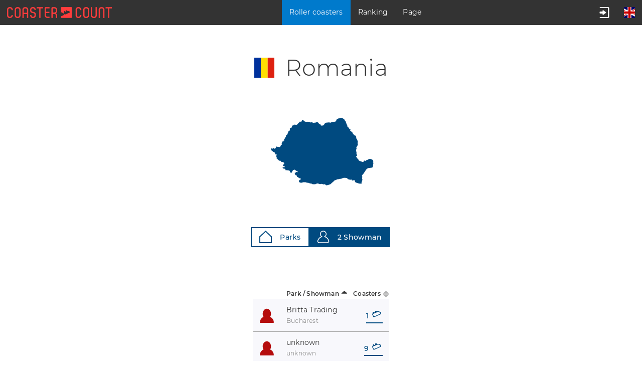

--- FILE ---
content_type: text/html; charset=UTF-8
request_url: https://alpha.coaster-count.com/catalogue/europe/romania/showmen
body_size: 4707
content:
<!doctype html>
<html lang="en" data-revision="DEV" data-deployed="1970-01-01 01:00:00" data-page="catalogue_showmen" data-language="english" data-generated="2026-21-01 13:05:46" data-runtime="0.089s" data-queries="21">
<head>
	<meta http-equiv="content-type" content="text/html; charset=UTF-8" />
	<meta name="author" content="Volker Sauer" />
	<meta name="company" content="Coaster-Count Volker Sauer und Thomas Thumann GbR" />
	<meta name="description" content="Keep track and count your ridden roller coasters, plan your next theme park trip and compare with your friends on Coaster-Count, the leading and most popular coaster counting site on the net." />
	<meta name="keywords" content="Count, Counter, Coastercounter, Coastercount, Roller, Coaster, Rollercoaster, Ridden roller coasters, Coaster records, Statistics" />
			<meta name="robots" content="noindex">
		<meta name="viewport" content="width=device-width,initial-scale=1.0,viewport-fit=cover" />
	<meta name="apple-itunes-app" content="app-id=1045063030" />
			<meta property="og:type" content="website"/>
					<meta property="og:title" content="Showmen in Romania"/>
							<meta property="og:description" content="Find any theme park, showman, fun fair or roller coaster in our catalogue."/>
							<meta property="og:image" content="/cdn/og/coaster_count_catalogue.jpg?fbrefresh=1" />
				<meta property="og:image:type" content="image/jpeg" />
		<meta property="og:image:width" content="1200" />
		<meta property="og:image:height" content="630" />
		<meta property="og:url" content="https://alpha.coaster-count.com/catalogue/europe/romania/showmen" />
		
	

	<link rel="canonical" href="https://alpha.coaster-count.com/catalogue/europe/romania/showmen" />
							<link rel="alternate" hreflang="de" href="https://de.coaster-count.com/catalogue/europe/romania/showmen" />
						<link rel="alternate" hreflang="nl" href="https://nl.coaster-count.com/catalogue/europe/romania/showmen" />
						<link rel="alternate" hreflang="it" href="https://it.coaster-count.com/catalogue/europe/romania/showmen" />
						<link rel="alternate" hreflang="fr" href="https://fr.coaster-count.com/catalogue/europe/romania/showmen" />
						<link rel="alternate" hreflang="pt" href="https://pt.coaster-count.com/catalogue/europe/romania/showmen" />
						<link rel="alternate" hreflang="es" href="https://es.coaster-count.com/catalogue/europe/romania/showmen" />
				
		<title>Romania</title>
	
	<script>
		var is_total = 0;
		var is_visible = 0;
		var ROOT = '/';
		var error_page = 0; 
		var COPY_TO_CLIPBOARD_ALERT = 'Copy with Ctrl-C';
		var WEB_ROOT = '/';
		var WEB_STOCK_TMP_THUMBS = '/stock/tmp/thumbs/';
	</script>
		
	<link rel="shortcut icon" href="/cdn/favicon.ico"  />
	<link rel="icon" type="image/png" href="/cdn/favicon.png" sizes="196x196">
			<link rel="stylesheet" href="/static/css/colors.css?379422552" type="text/css" />
		<link rel="stylesheet" href="/static/css/common.css?379422552" type="text/css" />
		<link rel="stylesheet" href="/static/css/fonts.css?379422552" type="text/css" />
		<link rel="stylesheet" href="/static/css/frontend.css?379422552" type="text/css" />
		<link rel="stylesheet" href="/static/css/generic.css?379422552" type="text/css" />
		<link rel="stylesheet" href="/static/css/images.css?379422552" type="text/css" />
		<link rel="stylesheet" href="/static/css/page.css?379422552" type="text/css" />
		<link rel="stylesheet" href="/static/css/structure.css?379422552" type="text/css" />
		<link rel="stylesheet" href="/static/css/forms.css?379422552" type="text/css" />
		<link rel="stylesheet" href="/static/css/tables.css?379422552" type="text/css" />
		<link rel="stylesheet" href="/static/css/crop.css?379422552" type="text/css" />
		<link rel="stylesheet" href="/static/css/accessibility.css?379422552" type="text/css" />
			</head>

<body class="anonymous table_essential">
			 

	<header>
		<nav>
			<a id="jump_to_content" class="image" tabindex="0">
				<svg viewBox="0 0 1000 1000" class="fill_color_white" style="fill: white !important;" aria-label="Jump to content">
					<use xlink:href="/static/svg/ui.svg#tobottom"></use>
				</svg>
			</a>
			<a class="image" href="/">
				<svg aria-label="Go to homepage." viewBox="0 0 741 78" class="menu_coaster_count multi_color fill_color_mred">
					<use xlink:href="/static/svg/ui.svg#coaster_count"></use>
				</svg>
			</a>
		</nav>
			 
		<nav>
			<p class="bg_color_mblue" tabindex="0">
				<span class="show_desktop">Roller coasters</span>
				<svg class="hide_desktop" viewBox="0 0 30 30">
					<use xlink:href="/static/svg/ui.svg#menu_catalogue"></use>
				</svg>
							</p>
			<div class="menu none">
				<span class="show_desktop">16,941 Coasters</span>
			
									<span class="hide_desktop">Roller coasters</span>
					<a class="line_bottom " href="/catalogue/continents">World</a>
					<span class="hide_desktop">Continents</span>
					<a class="" href="/catalogue/africa/countries">Africa</a>
					<a class="" href="/catalogue/oceania/countries">Australia</a>
					<a class="" href="/catalogue/asia/countries">Asia</a>
					<a class="bg_color_mblue" href="/catalogue/europe/countries">Europe</a>
					<a class="" href="/catalogue/north-america/countries">North America</a>
					<a class="line_bottom " href="/catalogue/south-america/countries">South America</a>
					
											</div>
			
						
			<p class="" tabindex="0">
				<span class="show_desktop">Ranking</span>
				<svg class="hide_desktop" viewBox="0 0 1000 1000">
					<use xlink:href="/static/svg/ui.svg#menu_ranking"></use>
				</svg>
			</p>
			<div class="menu none">
				<span class="hide_desktop">Ranking</span>
				<a class="" href="/ranking/ridden/strict">
					Ridden coasters
				</a>
				<a class="" href="/ranking/visited/parks">
					Visited places
				</a>
							</div>
			
						
			<p class=" " tabindex="0">
				<span class="show_desktop">Page</span>
				<svg class="hide_desktop" viewBox="0 0 1000 1000">
					<use xlink:href="/static/svg/ui.svg#menu_page"></use>
				</svg>
					 		</p>		
			<div class="menu none">
				<span class="hide_desktop">Page</span>
				<a class="" href="/page/about">About us</a>
				<a class="" href="/page/news">News</a>
				<a class="" href="/page/poll">
															World's TOP coasters
				</a>
				<a class="" href="/page/tutorial">Guide</a>
								<a class="" href="/page/app">App</a>
							</div>
		
							<p class="show_mobile " tabindex="0">
					<svg viewBox="0 0 1000 1000">
						<use xlink:href="/static/svg/ui.svg#menu_guest"></use>
					</svg>
				</p>
				
				<div class="menu none">
					<span>Account</span>
					<a class="" href="/account/join">Join</a>
					<a class="login">Login</a>
					<a class="recover">Recover password</a>
					<a class="" href="/account/help">Help</a>
				</div>
				
		</nav>
			
		<nav class="hide_mobile">
						
					
				<p class="" tabindex="0">
					<svg viewBox="0 0 1000 1000" aria-label="Open guests menu.">
						<use xlink:href="/static/svg/ui.svg#menu_guest"></use>
					</svg>
				</p>
				
				<div class="menu none">
					<span>Account</span>
					<a class="" href="/account/join">Join</a>
					<a class="login">Login</a>
					<a class="recover">Recover password</a>
					<a class="" href="/account/help">Help</a>
				</div>	
			
																				<p class="image" tabindex="0">
							<svg viewBox="0 0 512 512" aria-label="Open language selection.">
								<use xlink:href="/static/svg/ui.svg#flag_en"></use>
							</svg>
						</p> 
																																																																																																	
				<div class="menu language none">
					<span>Language</span>
																							
						<a href="https://en.coaster-count.com/catalogue/europe/romania/showmen" class="bg_color_mblue">
							<svg viewBox="0 0 512 512" class="language" aria-label="English">
								<use xlink:href="/static/svg/ui.svg#flag_en"></use>
							</svg>
							English
													</a>
																							
						<a href="https://de.coaster-count.com/catalogue/europe/romania/showmen" class="">
							<svg viewBox="0 0 512 512" class="language" aria-label="German / Deutsch">
								<use xlink:href="/static/svg/ui.svg#flag_de"></use>
							</svg>
							German
															/ Deutsch
													</a>
																							
						<a href="https://it.coaster-count.com/catalogue/europe/romania/showmen" class="">
							<svg viewBox="0 0 512 512" class="language" aria-label="Italian / Italiano">
								<use xlink:href="/static/svg/ui.svg#flag_it"></use>
							</svg>
							Italian
															/ Italiano
													</a>
																							
						<a href="https://nl.coaster-count.com/catalogue/europe/romania/showmen" class="">
							<svg viewBox="0 0 512 512" class="language" aria-label="Dutch / Nederlands">
								<use xlink:href="/static/svg/ui.svg#flag_nl"></use>
							</svg>
							Dutch
															/ Nederlands
													</a>
																							
						<a href="https://fr.coaster-count.com/catalogue/europe/romania/showmen" class="">
							<svg viewBox="0 0 512 512" class="language" aria-label="French / Français">
								<use xlink:href="/static/svg/ui.svg#flag_fr"></use>
							</svg>
							French
															/ Français
													</a>
																							
						<a href="https://es.coaster-count.com/catalogue/europe/romania/showmen" class="">
							<svg viewBox="0 0 512 512" class="language" aria-label="Spanish / Español">
								<use xlink:href="/static/svg/ui.svg#flag_es"></use>
							</svg>
							Spanish
															/ Español
													</a>
																							
						<a href="https://pt.coaster-count.com/catalogue/europe/romania/showmen" class="">
							<svg viewBox="0 0 512 512" class="language" aria-label="Portuguese / Português">
								<use xlink:href="/static/svg/ui.svg#flag_pt"></use>
							</svg>
							Portuguese
															/ Português
													</a>
									</div>
					
						
					
		</nav>
	</header>
	<div id="submenu_container"></div>
	
	<div id="main_content" class="content" tabindex="-1">
				
			
	

<section class="table">
		

	


<h1>
	<span class="inline_block no_font padding_right relative" data-bubble="Romania" style="top: 4px;">
			<span class="inline_block ui_profile flag flag_ro"><!----></span>
	</span>
	Romania</h1>
	
<p class="section_padding">
	<a href="/catalogue/romania/map">
		<svg viewbox="0 0 1000 1000" class="map_preview fill_color_dblue" data-bubble="Go to &#10142; Map Romania">
			<use xlink:href="/static/svg/countries.svg#country_ro"></use>
		</svg>
	</a>
</p>

<p class="no_font">
	<a class="button switch bg_color_white color_dblue" href="/catalogue/europe/romania/parks">
		<svg viewbox="0 0 1000 1000">
			<use xlink:href="/static/svg/ui.svg#park_marker"></use>
		</svg>
		 
		Parks
	</a>
	<a class="button switch bg_color_dblue" href="/catalogue/europe/romania/showmen">
		<svg viewbox="0 0 1000 1000" class="fill_color_dblue">
			<use xlink:href="/static/svg/ui.svg#showman_marker"></use>
		</svg>
					2
				
		Showman
	</a>
	</p>	
			
	


<p class="show_mobile">
	<span class="middle no_select">
		<span id="enlarge" class="ui_enlarge" data-columns-mode="showmen">
			<button class="bg_color_dblue">
				<svg class="fill_color_white" viewBox="0 0 1000 1000">
					<use xlink:href="/static/svg/ui.svg#enlarge"></use>
				</svg>
				<span>Full table</span>
			</button>
		</span>
		<span class="ui_enlarge none" data-columns-mode="showmen">
			<button class="bg_color_dblue">
				<svg class="fill_color_white" viewBox="0 0 1000 1000">
					<use xlink:href="/static/svg/ui.svg#reduce"></use>
				</svg>
				<span>Compact table</span>
			</button>
		</span>
	</span>
</p>
<div>
			<table class="responsive" id="table_parks">
							<thead>
					<tr class="gap_top">
	<th class="essential_medium"></th>
	<th class="essential left" data-sort="string" data-sort-onload="yes" data-sort-default="asc">Park / Showman</th>
	<th class="essential" data-sort="int" data-sort-default="desc">Coasters</th>
			</tr>				</thead>
				
									<tbody class="sort">
										
															
								
								
				<tr 
					id="park-11030"
					data-park-id="11030"
					data-coasters-color="red"
																					
											
	data-coasters-type-steel

					
	data-coasters-special-powered

					
	data-coasters-design-sitdown
					 
											data-href="/catalogue/europe/romania/unknown-11030/coasters"
									>
					<td class="essential_medium">
					
			<svg viewbox="0 0 1000 1000" class="dot fill_color_red">
			<use xlink:href="/static/svg/ui.svg#showman"></use>
		</svg>
	</td>
<td class="essential" data-sort-value="Romania unknown">
	<span class="break_all">unknown</span>	<br>
		<span class="font_small color_dgrey">
				unknown	</span>
</td>
<td class="right essential nowrap" data-sort-value="9">
	<a class="link" href="/catalogue/europe/romania/unknown-11030/coasters" data-bubble="Go to &#10142; Coasters">
		9
		<svg viewbox="0 0 1000 1000" class="ui_text fill_color_dblue">
			<use xlink:href="/static/svg/ui.svg#coaster_marker"></use>
		</svg>
	</a>
</td>


					</tr>
															
								
								
				<tr 
					id="park-12426"
					data-park-id="12426"
					data-coasters-color="red"
																					
											
	data-coasters-type-steel


					
	data-coasters-design-sitdown
					 
											data-href="/catalogue/europe/romania/britta-trading-12426/coasters"
									>
					<td class="essential_medium">
					
			<svg viewbox="0 0 1000 1000" class="dot fill_color_red">
			<use xlink:href="/static/svg/ui.svg#showman"></use>
		</svg>
	</td>
<td class="essential" data-sort-value="Romania britta-trading">
	<span class="break_all">Britta Trading</span>	<br>
		<span class="font_small color_dgrey">
				Bucharest	</span>
</td>
<td class="right essential nowrap" data-sort-value="1">
	<a class="link" href="/catalogue/europe/romania/britta-trading-12426/coasters" data-bubble="Go to &#10142; Coasters">
		1
		<svg viewbox="0 0 1000 1000" class="ui_text fill_color_dblue">
			<use xlink:href="/static/svg/ui.svg#coaster_marker"></use>
		</svg>
	</a>
</td>


					</tr>
						
							</tbody>
									</table>
		
	<p class="center none">
	<svg viewbox="0 0 1000 1000" class="ui_button">
		<use xlink:href="/static/svg/ui.svg#info"></use>
	</svg>
	<br>No results, maybe choose less filters.
</p></div>

						</section>

</div>



	<div id="popup" class="popup none bg_color_white"></div>
	<div id="modal_loading" class="none">
		<div><!----></div>
	</div>
	<div id="modal_popup" class="none pointer"></div>
	<div id="modal_dialog" class="none"></div>
	<div id="dialog" class="dialog none bg_color_white"></div>
	
	
	<div class="none">
		<span id="is_mobile" class="show_mobile"></span>
		<span id="is_tablet" class="show_tablet"></span>
		<span id="is_desktop" class="show_desktop"></span>
	</div>
	
	<div id="bubble" class="none absolute" data-phrase-total-not-allowed="">	
		<div>
			<div class="center">
				<svg viewBox="0 0 1000 1000">
					<use xlink:href="/static/svg/ui.svg#triangle_up"></use>
				</svg>
			</div>
			<div class="content"></div>
			<div class="center">
				<svg viewBox="0 0 1000 1000">
					<use xlink:href="/static/svg/ui.svg#triangle_down"></use>
				</svg>
			</div>
		</div>
	</div>
	
	<svg id="to_top" viewbox="0 0 1000 1000" class="show_desktop fill_color_mblue">
		<use xlink:href="/static/svg/ui.svg#totop"></use>
	</svg>
	
	<footer>
		<nav>
			
							
		</nav>
		
		<div class="font_small">
			coaster-count.com presented by Volker Sauer and Thomas Thumann · 
			Some coaster and park names may be registered trademarks.		</div>
		
		<nav>
			<a href="/page/about#legal">Legal information</a>
			<a target="_blank" class="image" href="https://www.facebook.com/Coaster-Count-1466029063688630/">
				<svg viewBox="0 0 1000 1000" aria-label="Facebook logo.">
					<use xlink:href="/static/svg/ui.svg#menu_facebook"></use>
				</svg>
			</a>
			<a target="_blank" class="image" href="https://www.instagram.com/coaster_count/">
				<svg viewBox="0 0 1000 1000" aria-label="Instagram logo.">
					<use xlink:href="/static/svg/ui.svg#menu_instagram"></use>
				</svg>
			</a>
		</nav>
	</footer>

<div class="none">
	<span id="phrase_total_locked_option">This option is only available in Coaster-Count TOTAL!. Click on the yellow star for more information.</span>
	<span id="phrase_total_level_bubble">Coaster-Count TOTAL!<br/>Level</span>
	<span id="phrase_filter_bubble">Filters:</span>
	<span id="phrase_groups_bubble">Groups:</span>
	<span id="phrase_alpine">Mountain</span>
	<span id="phrase_butterfly">Butterfly</span>
	<span id="phrase_powered">Powered</span>
	<span id="phrase_water">Water</span>
	<span id="phrase_undefined">Undefined</span>
	<span id="phrase_total_not_allowed">This feature is only available with Coaster-Count TOTAL! Click for more info.</span>
			<span id="phrase_group_1">onride.de Dein Forum über Achterbahnen · Freizeitparks · Kirmes</span>
			<span id="phrase_group_2">FKF Freundeskreis Kirmes und Freizeitparks e.V.</span>
			<span id="phrase_group_3">ECC European Coaster Club</span>
			<span id="phrase_group_4">RCCGB Roller Coaster Club of Great Britain</span>
			<span id="phrase_group_5">TPF themeparkfreaks.eu</span>
			<span id="phrase_group_6">CF CoasterForce</span>
			<span id="phrase_group_7">CI Coaster Insanity</span>
			<span id="phrase_group_8">Themepark.nl </span>
			<span id="phrase_group_9">RF Rollercoaster Friends</span>
			<span id="phrase_group_10">Pretpark.club </span>
			<span id="phrase_group_11">HPworld Heide-Park-world.de</span>
			<span id="phrase_group_12">ACE American Coaster Enthusiasts</span>
			<span id="phrase_group_13">CW Coasters World</span>
			<span id="phrase_group_14">TP theParks.it</span>
			<span id="phrase_group_15">BBCC Buzzed Bars Coaster Club</span>
			<span id="phrase_group_16">TEA@ND Themed Entertainment Association at Notre Dame</span>
			<span id="phrase_group_17">STT Seeking the Thrill</span>
			<span id="phrase_group_18">Coasterpedia  </span>
			<span id="phrase_group_19">ThrillsTastic </span>
			<span id="phrase_group_20">GOCC Great Ohio Coaster Club</span>
			<span id="phrase_group_21">Parcs Passion </span>
			<span id="phrase_group_22">NAPHA National Amusement Park Historical Association</span>
			<span id="phrase_group_23">epfriends epfriends - Dein Europa-Park Fanforum</span>
			<span id="phrase_group_24">SCC Swiss Coaster Club</span>
	</div>

<div id="facebook_container"></div>

<script>
	var CDN = '/cdn/'; 
	var REFERER = 'https%3A%2F%2Falpha.coaster-count.com%2Fcatalogue%2Feurope%2Fromania%2Fshowmen';
	var USER_ID = parseInt(0);
</script>

	<script src="/cdn/cssjs/jquery.combined-6.min.js"></script>
	

	<script src="/static/js/_common.js?379422552"></script>
	<script src="/static/js/admin.js?379422552"></script>
	<script src="/static/js/classes.js?379422552"></script>
	<script src="/static/js/stupidtable.js?379422552"></script>
	<script src="/static/js/crop.js?379422552"></script>
	<script src="/static/js/maps.js?379422552"></script>
	<script src="/static/js/tours.js?379422552"></script>

				<script>
				new Sort('table_parks');
			</script>
		



</body>
</html>

--- FILE ---
content_type: text/css
request_url: https://alpha.coaster-count.com/static/css/colors.css?379422552
body_size: 2777
content:
/* FARBEN *************************************/

.disguise {
	opacity: 0.2;
}

button, a.button {
	transition: background-color 500ms linear;
}

/* transparent */

.svg_half_transparent svg {
	opacity: 0.5;
}

.color_transparent {
	color: transparent;
}

table tr.gap,
table tr th,
.bg_color_transparent {
	background-color: transparent !important;
}

table.calendar td > div {
	border: 1px solid transparent;
}  

/* white */
#submenu_container a,
body.looser select.bg_color_lgrey.total,
#popup nav *,
a.button:not(.bg_color_white):not(.bg_color_lgrey), 
button:not(.bg_color_white):not(.bg_color_lgrey), 
select:not(.bg_color_white):not(.bg_color_lgrey):not([role=select]):not(.color_grey),
input[type=button],
a.button span,   
header *,
header p,
footer *,
.color_white,
.content a.color_white {     
	color: white;
} 

#table_etaps tbody tr.highlight:not(.bg_color_lblue),
table.highlight tbody tr:not(.bg_color_lblue):hover,
tr:not(.stop_row)[data-get]:hover,
tr:not(.stop_row)[data-href]:hover {
	/*outline: thin solid black;*/
	background-color: white !important;
	cursor: crosshair;
}

table.highlight tbody tr:hover {
	cursor: crosshair;
}

a.button.border_color_white,
button.border_color_white {
	border: 2px solid #ffffff !important;
}


span.openi.color_white,  
td.gap,
/* span.color_white.open::after, */
option, 
.bg_color_white {
	background-color: white;
}

td.gap {
	border-bottom: 1px solid transparent;
}

button,
.fill_color_white,
a.button:not(.bg_color_white) svg,
button:not(.bg_color_white):not(.bg_color_lgrey) svg,
#popup header > div svg,
footer > nav svg,
header > nav svg:not(.multi_color) {
	fill: white;
}

/* hell hell grau */

.fill_color_mgrey {
	fill: #cccccc;
}

.button_optic {
	border: 1px solid #999999;
	background-color: #e7e7eb;
	padding: 2px 5px 2px 5px;
	white-space: nowrap;
}

@media only screen and (max-width: 767.9px) {
	.button_optic {
		white-space: normal;
	}
}

/*
123456 7 890abcde f 12345678 9 0abcde f
*/

.bg_color_dwhite,
section:not(.bg_color_white):not(.bg_color_dwhite):not(.bg_color_lblue):not(.bg_color_lred):not(.bg_color_lgrey):not(.bg_color_lyellow):nth-of-type(even) {
	background-color: #f8f8fc; 
}

section:not(.bg_color_white):not(.bg_color_dwhite):not(.bg_color_lblue):not(.bg_color_lred).none ~ section:not(.bg_color_white):not(.bg_color_lblue):not(.bg_color_lred):not(.bg_color_lyellow):nth-of-type(odd) {
	background-color: #f8f8fc;
}

section:not(.bg_color_white):not(.bg_color_dwhite):not(.bg_color_lblue):not(.bg_color_lred).none ~ section:not(.bg_color_white):not(.bg_color_lblue):not(.bg_color_lred):not(.bg_color_lyellow):nth-of-type(even) {
	background-color: #ffffff;	
}

table.help tr:not(.bg_color_transparent) {
	background-color: #ededf1;
}

/* tabellen erste sektion */

section.bg_color_white table:not(.no_colorizing) tbody tr:not(.bg_color_lblue):not(.empty) {
	background-color: #f8f8fc !important;
}


section:nth-of-type(odd) table:not(.no_colorizing) tbody tr:not(.bg_color_lblue):not(.empty),
section:nth-of-type(odd) table:not(.no_colorizing) tfoot:not(.no_colorizing) tr:not(.bg_color_lblue):not(.empty) {
	background-color: #f8f8fc;
	border-bottom: 1px solid #a1a1a1;
}

section:nth-of-type(odd) table:not(.no_colorizing) tbody tr.bg_color_lblue:not(.empty),
section:nth-of-type(odd) table:not(.no_colorizing) tfoot tr.bg_color_lblue:not(.empty) {
	border-bottom: 2px solid black;
}

section:nth-of-type(odd) tr.section_header,
section:nth-of-type(odd) td.section_header {
	background-color: #efeff3;
}

/* zweite sektion */
section:nth-of-type(even) table:not(.no_colorizing) tbody tr:not(.bg_color_lblue):not(.bg_color_lred):not(.empty) {
	background-color: #f0f0f4; /*#ededf1;*/
}

section:nth-of-type(even) table:not(.no_colorizing) tbody tr:not(.empty) {
	border-bottom: 1px solid #a1a1a1;
}

section:nth-of-type(even) tr.section_header,
section:nth-of-type(even) td.section_header {
	background-color: #e7e7eb;
}

/* section:nth-of-type(even) table:not(.no_colorizing) tbody tr:not(.bg_color_lblue):nth-child(2n+1):not(.empty) {
	background-color: #f0f0f4; #ededf1;
}

section:nth-of-type(even) .no_header tbody tr:not(.bg_color_lblue):nth-child(2n):not(.empty),
section:nth-of-type(even) table:not(.no_colorizing) tbody tr:not(.bg_color_lblue):nth-child(2n):not(.empty) {
	background-color: #e7e7eb;   #e2e2e6; abcdef
} */

table.layout tr {
	background-color: transparent !important;
}

.ui-widget table tr {
	background-color: transparent !important;
} 

a.button.disabled,
button[disabled],
td.bg_color_lgrey,
.bg_color_lgrey {
	background-color: #e7e7eb;
}


/* dunkelgrau */

footer > div {
	color: #b3b3b3;
}

section:last-of-type {
	border-bottom: 0;
}

#submenu_container > div > div:not(:last-of-type) {
	border-right: 1px solid #999999;
}

.bg_color_dgrey {
	background-color: #999999;
}

.fill_color_dgrey {
	fill: #666666;
}

.color_dgrey {
	color: #909090;
}

div.bar,
#submenu_container div > span {
	background-color: #999999;
}

@media only screen and (max-width: 767.9px) {
	.fill_grey_mobile {
		fill: #999999;
	}
}

.fill_grey {
	fill: #999999;
}

#submenu_container a.line_bottom {
	border-bottom: 1px solid #999999;
}

header > nav p.line_left {
	border-left: 1px solid #999999;
}

/* schwarz */

a.secret,
/* span.open[data-type=none], */
select.bg_color_lgrey,
mark.bg_color_lgrey, option, optgroup,
#submenu_container div > span,
body, p, td, .color_black, h1, h2 {
	color: #333333;
}

tr.line_top {
	border-top: 2px solid #333333;
}

tr.section_header,
td.section_header {
	border-bottom: 2px solid #333333;
}

.border_horizontal {
	border-bottom: 2px solid #333333;
	border-top: 2px solid #333333;
	margin-top: 60px;
}

.border_right {
	border-right: 2px solid #333333;
}

.fill_color_black,
a.button svg.fill_color_black,
button.bg_color_lgrey,
#bubble svg {
	fill: #333333;
}

.bg_color_black {
	background-color: #333333;
}

table.calendar.active td > div:hover,
.border_black {
	border: 1px solid #333333 !important;
}

/* span.open[data-type=none]:after {
	background-color: black;
} */

#bar,
header > nav > a,
#submenu_container > div,
#bubble > div > div.content,
header, footer, nav > div {
	background-color: #333333;
}

@media only screen and (min-width: 768px) {
	#submenu_container a:hover,
	header p:hover,
	header a:hover,
	footer a:hover {
		background-color: black;
	}
}

#modal_popup, #modal_dialog,
.dot_black {
	background-color: black;
}

/* grau */

button.color_grey svg,
.fill_color_grey {
	fill: #a1a1a1; /* 160, 0, 156 */
}

span.invisible,
button.bg_color_grey:hover:not([disabled]):not(.selected),
.dot_grey,
.bg_color_grey {
	background-color: #a1a1a1; /* 160, 0, 156 */
}

button.switch.bg_color_grey,
button.switch.color_grey {
	border: 2px solid #a1a1a1;
}

p.linklist > span:first-child,
p.values > span > span:first-child {
	border-bottom: 1px solid #a1a1a1; /* 160, 0, 156 */
}

.color_grey_td td,
.color_grey {
	color: #a1a1a1;
}

.bg_color_grey:hover:not([disabled]):not(.selected),
.dot_grey:hover {
	background-color: #8c8c8c; /* 160, 0, 132 */
}


/* dunkelblau */

#popup header > div,
.sprite_continents,
.sprite_countries,
.bg_color_dblue {
	background-color: #004a80; /* 137, 240, 60 */
}

ul li a,
p.text a,
p.article a,
section.articles p a,
a.link {
	border-bottom: 2px solid #004a80;
}

.link,
.anchor_links a,
p.linklist a {
	border-bottom: 3px solid transparent;
}

.a_selected,
p.linklist a:hover,
ul li a:hover,
.anchor_links a:hover,
p.text a:hover,
p.article a:hover,
section.articles p a:hover, 
a.link:hover {
	border-bottom: 3px solid #004a80;
} 

body.total p.values > span > a:last-child,
.content a:not(.secret):not(.color_red):not(.color_white):not(.button),
.color_dblue {
	color: #004a80;
}

/* span.open:after, */
span.openi, span.openh, span.openp, span.openr, span.openu {
	background-color: #004a80; 
}

#table_etaps.selection svg.position_marker,
body.anonymous a:not(.button).total svg,
body.total a:not(.button).total svg,
a.button.bg_color_white svg,
button.color_dblue svg,
.fill_color_dblue {
	fill: #004a80;
}

a.border_color_dblue {
	color: #004a80 !important;
}

.border_color_dblue {
	border: 1px solid #004a80;
}

a.button.switch.bg_color_dblue,
a.button.switch.color_dblue,
select.switch.bg_color_dblue,
select.switch.color_dblue,
button.switch.bg_color_dblue,
button.switch.color_dblue {
	border: 2px solid #004a80;
}

.fill_color_dblue:hover {
	fill: #003760;
	stroke: #003760;
}

.dot_dblue:hover,
.bg_color_dblue:hover:not([disabled]):not(.selected):not(.disabled) {
	background-color: #003760; /* 137, 240, 45 */
}

/*
.fill_color_dblue:hover {
	fill: #003760;
}
*/

/* mittelblau */

::-moz-selection {
	background-color: #007acc;
	color: white;
}

/* span.open.color_mblue:after, */
.sprite_countries:hover,
.sprite_countries.selected,
.sprite_continents:hover,
.sprite_continents.selected,
.dot_mblue,
.bg_color_mblue {
	background-color: #007acc;
}

.fill_color_mblue_hover:hover,
.fill_color_mblue {
	fill: #007acc;
}

/* span.open.color_mblue, */
p.values > span > span:last-child,
.color_mblue {
	color: #007acc;
}

header p.bg_color_mblue:hover,
#submenu_container .bg_color_mblue:hover,
.dot_mblue:hover {
	background-color: #0068b3;
}

table.highlight .bg_color_lblue_hover_tr tr:hover {
	background-color: #d9efff !important;
}

.bg_color_lblue {
	background-color: #d9efff;	
}

.calendar .bg_color_lblue {
	border: 1px solid #d9efff;
}

/* gelb */

body.looser p.linklist a.total:hover {
	border-bottom: 3px solid #b39500;
}

.bg_color_pure_yellow,
span.total,
.bg_color_yellow {
	background-color: #b39500; /* 33, 240, 84 */
}

.fill_color_yellow {
	fill: #cc0;
}

body.looser button.total:not(.switch),
body.looser a.button.total:not(.switch),
body.looser select.total {
	background-color: #b39500 !important; /* 33, 240, 84 */
}

body.looser button.switch.total,
body.looser a.button.switch.total {
	border: 2px solid #b39500 !important;
}

div.choose_fee.active,
.border_yellow {
	border: 5px solid #b39500;
}

body.looser a.link.total {
	border-bottom: 2px solid #b39500 !important; 
}

body.looser a.link.total:hover {
	border-bottom: 4px solid #b39500 !important;
}

.bg_color_pure_yellow:hover,
.bg_color_yellow:hover,
.dot_yellow:hover {
	background-color: #998000; /* 33, 240, 72 */
}

body.looser .bg_color_dblue.total:hover,
body.looser .bg_color_grey.total:hover {
	background-color: #998000 !important; /* 33, 240, 72 */
}

body.looser a.total svg,
body.looser a.button.bg_color_white.total svg,
body.looser button.bg_color_white.total svg,
.fill_color_yellow {
	fill: #b39500 !important;
}

body.looser a.total:hover svg,
body.looser a.button.bg_color_white.total:hover svg,
body.looser button.bg_color_white.total:hover svg,
.fill_color_yellow:hover {
	fill: #998000 !important;
}

body.looser .switch.total,
body.looser a.total,
.color_yellow {
	color: #b39500 !important;
}

/*.bg_color_lyellow .logo_coaster_count {
	fill: rgb(255, 241, 200);
}*/

.bg_color_lyellow {
	background-color: rgb(255, 241, 200);
}

/* rot */
p.linklist a.color_red:hover {
	border-bottom: 3px solid rgb(181, 13, 13);
}

button.color_red svg,
.fill_color_red {
	fill: rgb(181, 13, 13);
}

.color_red {
	color: rgb(181, 13, 13);
}

.border_color_red {
	border: 2px solid rgb(181, 13, 13);
}

span.new,
.dot_red,
.bg_color_red { 
	background-color: rgb(181, 13, 13);
}

button.switch.bg_color_red,
button.switch.color_red {
	border: 2px solid rgb(181, 13, 13);
}

.bg_color_red:hover:not(.selected):not([disabled]),
.dot_red:hover {
	background-color: rgb(160, 12, 12);
}

#popup nav .color_red {
	color: rgb(255, 60, 60);
}

.fill_color_mred {
	fill: rgb(255, 60, 60);
}

.bg_color_lred {
	background-color: #ffd9d9;
}

.anchor_links a.color_red:hover {
	border-bottom: 3px solid rgb(181, 13, 13);
} 

/* special farben */

.color_green {
	color: #008000;
}

.bg_color_facebook {
	background-color: #3b5998
} 

.fill_color_green {
	fill: #008000;
}

td.bg_color_lgreen {
 	background-color: #eaffcc;
}

--- FILE ---
content_type: text/css
request_url: https://alpha.coaster-count.com/static/css/common.css?379422552
body_size: 343
content:
* {
	background-repeat: no-repeat;
}

table.responsive td.no_left_padding {
	padding-left: 0;
}

@media only screen and (max-width: 767.9px) {
	body.table_essential .hide_mobile_essential,
	.show_desktop,
	.show_tablet,
	.hide_mobile {
		display: none !important;
	}
	
	.mobile_full_width {
		width: 100% !important;
	}
	
	body.table_scroll table.responsive td .show_mobile {
		display: none;
	}
}

@media only screen and (min-width: 768px) and (max-width: 1024px) {
	.hide_tablet,
	.show_desktop,
	.show_mobile {
		display: none !important;
	}
}

@media only screen and (min-width: 1025px) {
	.show_tablet,
	.show_mobile,
	.hide_desktop {
		display: none !important;
	}
}

@media only screen and (max-width: 767.9px) {
	.hide_mobile {
		display: none;
	}
}

@media only screen and (max-width: 1023.9px) {
	.show_1024 {
		display: none; 
	}
}

body {
	safe-area-inset-left: 0;
	safe-area-inset-right: 0;	
}

--- FILE ---
content_type: text/css
request_url: https://alpha.coaster-count.com/static/css/fonts.css?379422552
body_size: 1392
content:
/* SCHRIFT *************************************/

/*@font-face {
	font-family: 'Montserrat';
	font-display: auto;
	src: url(https://cdn.coaster-count.com/cdn/fonts/montserrat_thin-12.woff) format('woff');
	font-weight: 100;
}*/

/*@font-face {
	font-family: 'Montserrat';
	font-display: auto;
	src: url(https://cdn.coaster-count.com/cdn/fonts/montserrat_extralight-12.woff) format('woff');
	font-weight: 200;
}*/

@font-face {
	font-family: 'Montserrat';
	font-display: auto;
	src: url(https://cdn.coaster-count.com/cdn/fonts/montserrat_light-12.woff) format('woff');
	font-weight: 300;
}

@font-face {
	font-family: 'Montserrat';
	font-display: auto;
	src: url(https://cdn.coaster-count.com/cdn/fonts/montserrat_regular-12.woff) format('woff');
	font-weight: 400;
}

@font-face {
	font-family: 'Montserrat';
	font-display: auto;
	src: url(https://cdn.coaster-count.com/cdn/fonts/montserrat_medium-12.woff) format('woff');
	font-weight: 500;
}

@font-face {
	font-family: 'Montserrat';
	font-display: auto;
	src: url(https://cdn.coaster-count.com/cdn/fonts/montserrat_semibold-12.woff) format('woff');
	font-weight: 600;
}

/*@font-face {
	font-family: 'Montserrat';
	font-display: auto;
	src: url(https://cdn.coaster-count.com/cdn/fonts/montserrat_bold-12.woff) format('woff');
	font-weight: 700;
}*/

/*@font-face {
	font-family: 'Montserrat';
	font-display: auto;
	src: url(https://cdn.coaster-count.com/cdn/fonts/montserrat_extrabold-12.woff) format('woff');
	font-weight: 800;
}*/

/*@font-face {
	font-family: 'Montserrat';
	font-display: auto;
	src: url(https://cdn.coaster-count.com/cdn/montserrat_black-12.woff) format('woff');
	font-weight: 900;
}*/

#svg_total {
	font-family: 'Montserrat', Verdana, Geneva, sans-serif;
	font-size: 21.6px;
	font-weight: 600;
}

h1 *,
h1 {
	font-size: 45px;
	line-height: 50px;
	font-weight: 300;
	font-family: 'Montserrat', Verdana, Geneva, sans-serif;
}

h1 {
	margin: 0 auto 40px auto;
	max-width: 650px;
}

h1.long {
	max-width: none;
}

h1:last-child,
h2:last-child,
h3:last-child {
	margin-bottom: 0;
}

#dialog header > div span,	
#popup header > div span,
.h2,
h2,
h2 * {
	font-size: 27px;
	font-weight: 400;
	line-height: 32px;
}

h2 {
	margin: 0 auto 30px auto;
	max-width: 650px;
}

section.one_column h2,
section.two_columns h2,
section.three_columns h2,
section.five_columns h2 {
	max-width: none;
}

a.main,
.h3,
.h3 *,
h3,
h3 * {
	font-size: 18px;
	font-weight: 500;
	line-height: 22px;
}

h3 {
	margin: 0 auto 20px auto;
}

p + h3 {
	padding-top: 10px;
}

/* 45 27 18 14 */
/* 40 24 17 14 */
/* 35 21 16 14 */

@media only screen and (max-width: 768px) {
	h1,
	h1 * {
		font-size: 40px;
		line-height: 44px;
	}
	
	#dialog header > div span,	
	#popup header > div span,
	h2,
	h2 * {
		font-size: 24px;
		line-height: 28px;
	}
	
	h3,
	h3 * {
		font-size: 17px;
		font-weight: 500;
	}
}

@media only screen and (max-width: 375px) {
	h1,
	h1 span,
	h1 * {
		font-size: 35px;
		line-height: 39px;
	}
	
	#dialog header > div span,	
	#popup header > div span,
	h2, 
	h2 * {
		font-size: 21px;
		line-height: 25px;
	}
	
	h3,
	h3 * {
		font-size: 16px;
		line-height: 20px;
	}
}

#dialog header > div span,
#popup header > div span {
	margin: 0;
}

.mark {
	text-decoration: black dotted underline;
}

* {
	font-family: Montserrat, Verdana, sans-serif;
	font-weight: 400;
	font-size: 14px;
	line-height: 21px;
	letter-spacing: 0.2px;
}

ul li,
p.article,
section.articles p,
p.text {
	line-height: 28px;
}

::placeholder {
	font-style: italic;
}

@media only screen and (max-width: 1024px) {
	* {
		font-size: 16px;
		line-height: 23px;
		letter-spacing: 0.3px;
	}
}

p.form label:first-child,
p.form label:first-child *,
b, 
b > *,
.bold {
	font-weight: 600;
}

#submenu_container span.new,
footer a *,
footer a {
	font-weight: 500;
}

.grid th *,
#submenu_container div.menu > span,
#submenu_container div.menu > div > span,
th, th *, .font_small b {
	font-weight: 600;
}

p.form > span:nth-child(3),
p.form > span:nth-child(3) > *,
th, th *,
.grid th *,
#submenu_container div.menu > span,
#submenu_container div.menu > div > span,
.font_small,
.font_small * {
	font-size: 12px;
	line-height: 16px;
}

.font_huge {
	font-size: 100px;
	line-height: 66px;
	font-weight: 300;
}

.number {
	/*font-family: 'Zag', Verdana, Geneva, sans-serif;*/
	font-weight: 400;
	font-size: 20px;
	letter-spacing: 1px;
}

.number.bold {
	font-weight: 500;
	font-size: 22px;
}

p.on_map > span > b,
p.values > span > a:last-child,
p.values > span > span:last-child,
.button.value {
	/*font-family: 'Zag', Verdana, Geneva, sans-serif;*/
	font-size: 30px;
	line-height: 31px;
	font-weight: 400;
	letter-spacing: 1px;
}

p.values > span.big > span:last-child {
	/*font-family: 'Zag', Verdana, Geneva, sans-serif;*/
	font-size: 50px;
	line-height: 29px;
	font-weight: 300;
	letter-spacing: 2px;
	margin-bottom: 8px;
}

/*table.responsive a {
	white-space: nowrap;
}*/

a.secret,
abbr,
.content a.button {
	text-decoration: none
}
 
/*span.open {
	 font-weight: 500;
}*/

/*span.open[data-type=none] {
	 font-weight: 600;
}*/

.content a:not(.underline) {
	 font-weight: 500;
	 text-decoration: none;
}

.values a {
	 font-weight: 400 !important;
}

p.linklist a {
	padding-bottom: 2px;
}

ul li a,
.anchor_links a,
.anchor_links b,
p.article a,
section.articles p a,
p.text a,
a.link {
	padding-bottom: 4px;
}

/*.anchor_links a:hover,
p.article a:hover,
p.text a:hover,
a.link:hover {
	padding-bottom: 3px;
}*/
 
/*.content a.color_white,
.content a:not(.open):not(.button):not(.link):not(.no_underline):hover {
	 text-decoration: underline;
}*/

a.underline {
	text-decoration: underline;
}

td.icons * {
	font-size: 0;
}

.nobold {
	font-weight: 400 !important;
}

--- FILE ---
content_type: text/css
request_url: https://alpha.coaster-count.com/static/css/frontend.css?379422552
body_size: 8564
content:
p.values {
	font-size: 0;
	max-width: 950px;
}

p.values > a > span,
p.values > span {
	display: inline-block;
	margin: 5px 0;
}

p.values > span.big > span:last-child {
	padding-top: 10px;
}

p.values.big > * {
	vertical-align: top;
}

p.values > span > a,
p.values > span > span {
	display: block;
	text-align: center;
}

p.values > span > span:first-child {
	padding: 0 10px 4px 10px;
}

p.values > span > a:last-child,
p.values > span > span:last-child {
	padding: 4px 10px 0 10px;
}

p.values label {
	padding-bottom: 60px;
	font-weight: bold;
}

@media only screen and (max-width: 767.9px) {
	p.values label {
		padding-bottom: 10px;
	}
}

.no_padding {
	padding: 0;
}

.padding {
	padding: 10px;
}

table.margin_news {
	margin-left: 0;
	margin-bottom: 30px;
}

.padding_left {
	padding-left: 10px;
}

.padding_bottom {
	padding-bottom: 60px;
}

.padding_top {
	padding-top: 30px;
}

.no_padding_right {
	padding-right: 0;
}

.no_padding_top {
	padding-top: 0;
}

.padding_right {
	padding-right: 10px;
}

.margin_right {
	margin-right: 10px;
}

.margin_left_small {
	margin-left: 10px;
}

.margin_left {
	margin-left: 25px;
}

.margin_bottom {
	margin-bottom: 30px;
}

.margin_bottom_small {
	margin-bottom: 15px !important;
}

.no_margin_top {
	margin-top: 0 !important;
}

.no_margin_bottom {
	margin-bottom: 0 !important;
}

.margin_top {
	margin-top: 30px;
}

.margin_tutorial {
	margin-left: 10px;
	margin-right: 10px;
	width: auto;
	height: 28px;
}

.no_margin {
	margin: 0 !important;
}

/* toggle container */

.toggle_container {
	opacity: 0;
}

.toggle_container.animate {
	opacity: 1;
	transition: opacity 200ms linear;
}

/* 2 columns */ 

section.one_column > div,
section.two_columns > div,
section.three_columns > div,
section.four_columns > div,
section.five_columns > div {
	max-width: 1024px;
	margin-left: auto;
	margin-right: auto;
	text-align: left;
}

section.two_columns.wide > div {
	max-width: 100%;
	width: 100%;
}

section.two_columns > div > div,
section.three_columns > div > div,
section.four_columns > div > div,
section.five_columns > div > div {
	margin-right: 30px;
	width: calc((100% - 30px) / 2);
	float: left;
	margin-bottom: 60px;
}

section.two_columns > div > div.one_column {
	margin-right: 0;
	width: 100% !important;
}

section.two_columns.two_columns_60_40 > div > div:first-child {
	width: calc((100% - 30px) / 100 * 60);
}

section.two_columns.two_columns_60_40 > div > div:last-child {
	width: calc((100% - 30px) / 100 * 40);
}

section.two_columns.two_columns_45_55 > div > div:last-child,
section.two_columns.two_columns_55_45 > div > div:first-child {
	width: calc((100% - 30px) / 100 * 55);
}

section.two_columns.two_columns_45_55 > div > div:first-child,
section.two_columns.two_columns_55_45 > div > div:last-child {
	width: calc((100% - 30px) / 100 * 45);
}

section.three_columns > div > div {
	width: calc((100% - 60px) / 3);
}

section.four_columns > div > div {
	width: calc((100% - 90px) / 4);
}

section.five_columns > div > div {
	width: calc((100% - 120px) / 5);
}

section.two_columns > div > div:last-child,
section.three_columns > div > div:last-child,
section.four_columns > div > div:last-child,
section.five_columns > div > div:last-child {
	margin-right: 0;
}

@media only screen and (min-width: 768px) {
	section.two_columns > div:last-of-type > div,
	section.three_columns > div:last-child > div,
	section.four_columns > div:last-child > div,
	section.five_columns > div:last-child > div {
		margin-bottom: 0;
	}
}

section.two_columns > div::after,
section.three_columns > div::after,
section.four_columns > div::after,
section.five_columns > div::after {
	content: '';
	clear: both;
	display: block;
}

@media only screen and (max-width: 1023.9px) {
	section.four_columns.tablet_break > div > div {
		width: calc((100% - 30px) / 2);
	}
	
	section.four_columns.tablet_break > div > div:nth-child(2) {
		margin-right: 0;
	}
	
	section.four_columns.tablet_break > div > div:nth-child(1),
	section.four_columns.tablet_break > div > div:nth-child(2) {
		margin-bottom: 60px;
	}
}

@media only screen and (max-width: 767.9px) {
	section.one_column > div,
	section.two_columns > div > div,
	section.three_columns > div > div,
	section.four_columns > div > div,
	section.five_columns > div > div {
		width: 100% !important;
		display: block;
		margin-right: 0;
	}
	
	section.two_columns > div:last-child > div:last-child,
	section.three_columns > div:last-child > div:last-child,
	section.four_columns > div:last-child > div:last-child,
	section.five_columns > div:last-child > div:last-child {
		margin-bottom: 0;
	}
	
	section.two_columns > div > div:not(:last-child),
	section.three_columns > div > div:not(:last-child),
	section.four_columns > div > div:not(:last-child),
	section.five_columns > div > div:not(:last-child) {
		margin-bottom: 25px !important;
	}
}

/* popup links */

/* td.open {
	padding-right: 22px;
} */

/*span.open:not(.svg) {
	padding-right: 18px;
}*/

/*span.open:not(.svg):after {
	width: 14px;
	height: 14px;
	margin-top: 3px;
	margin-left: 4px;
	margin-right: -18px;
	display: inline-block;
	content: '';
	mask: url("[data-uri]") no-repeat 50% 50%;
	-webkit-mask-size: cover;
	mask-size: cover;
}*/

span.openu,
span.openr,
span.openh,
span.openp,
span.openi {
	width: 18px;
	height: 18px;
	margin-left: 5px;
	display: inline-block;
	content: '';
	mask: url("[data-uri]") no-repeat 50% 50%;
	-webkit-mask: url("[data-uri]") no-repeat 50% 50%;
  	-webkit-mask-size: cover;
	mask-size: cover;
  	vertical-align: middle;
  	position: relative;
  	top: -1px; 	
}

span.openh {
	mask: url("[data-uri]") no-repeat 50% 50%;
	-webkit-mask: url("[data-uri]") no-repeat 50% 50%;	
}

span.openp {
	mask: url("[data-uri]") no-repeat 50% 50%;	
	-webkit-mask: url("[data-uri]") no-repeat 50% 50%;
}

span.openu {
	mask: url("[data-uri]") no-repeat 50% 50%;	
	-webkit-mask: url("[data-uri]") no-repeat 50% 50%;
}

span.openr {
	mask: url("[data-uri]") no-repeat 50% 50%;	
	-webkit-mask: url("[data-uri]") no-repeat 50% 50%;
}

h1 > span.openh,
h1 > span.openi {
	width: 38px;
	height: 38px;
	top: -5px; 	
	margin-left: 15px;
}

/* h1 > span.open:not(.svg):after {
	width: 32px;
	height: 32px;
	margin-left: 8px;
	margin-right: -18px;
	display: inline-block;
	content: '';
} */

.popup .link_container a, .break_all {
	white-space: normal;
	word-break: break-all;
}

/* bubble */

#bubble {
	position: absolute;
	z-index: 1300;
	transform: scale(1.5, 1.5) translateY(-30px);
	opacity: 0;
} 

#bubble.animate {
	transform: scale(1) translateY(0);
	opacity: 1;
	transition: transform 100ms linear, opacity 100ms linear;
}

#bubble div.content {
	max-height: 400px;
	overflow-y: auto;
	color: white; 
	padding: 20px;
	border-radius: 15px;
}

#bubble > div > div:not(.content) {
	padding: 0 20px;
}

#bubble > div > div:not(.content) {
	height: 14px; 
}

#bubble svg {
	height: 25px;
	width: 25px;
	position: relative;
	top: -5px;
}

/* bubble menu */

#park_popup_menu,
#coaster_popup_menu {
	padding: 15px;
	border-radius: 15px;
	border: 1px solid #999999;
/*	opacity: 0.5;*/
	z-index: 1025;
}

#park_popup_menu .openm,
#coaster_popup_menu .openm {
	display: block;
}

/* Linklist */

p.linklist > * {
	padding: 0;
	margin-left: 20px;
	margin-right: 20px;
	margin-top: 3px;
	display: inline-block;
}

p.linklist > span:first-child {
	display: block;
	padding: 0 10px 4px 10px;
}

p.anchor_links {
	max-width: 650px;
}

h3.anchor_links,
h2.anchor_links {
	max-width: 850px;
}

.anchor_links a, .anchor_links b {
	margin-left: 20px;
	margin-right: 20px;
	margin-top: 3px;
	display: inline-block;
}

/* wordlist */

p.wordlist > s:not(:first-child),
p.wordlist > span:not(:first-child) {
	padding-left: 10px;
}

/* welcome guest */

#stage {
	overflow: hidden;
	z-index: -1;
}

#stage > div {
	height: 100%; 
	z-index: 1;
	position: absolute;
	width: 100%;
}

#stage > div > div {
	position: relative; 
	top: 30%; 
	transform: translateY(-30%);
}

/* welcome user */

#bar {
	height: 25px;
}

#bar span {
	display: inline-block;
	cursor: pointer;
}
	
#bar div:first-child {
	left: 14px; 
	top: 2px;
}

#bar div:last-child {
	right: 14px; 
	top: 2px;
}

@media only screen and (max-width: 1024px) {
	#bar {
		height: 50px;
	}
	
	#bar div:last-child,
	#bar div:first-child {
		width: calc((100vw - 178px) / 2);
		text-wrap: balance;
	}
}

/* info flex */

div.info {
	text-align: center;
	padding: 20px;
}

div.info + div.info {
	border-top: 1px solid black;
}

div.info > p {
	display: inline-block;
	margin: 0;
	vertical-align: middle;
}

div.info > p:last-child {
	max-width: calc(100vw - 115px);
	margin-left: 20px;
}

@media only screen and (max-width: 767.9px) {
	div.info > p:last-child {
		display: block;
		margin-top: 10px;
		margin-left: 0;
		max-width: none;
	}
}

/* upload */

@media only screen and (max-width: 767.9px) {
	section.upload {
		width: calc(100vw - 30px);
	}
}

@media only screen and (min-width: 768px) and (max-width: 1024px) {
	section.upload {
		width: 75vw;
	}
}

@media only screen and (min-width: 1025px) {
	section.upload {
		width: 50vw;
	}
}

/* about */

section.technology p {
	margin-bottom: 45px;
	min-height: 60px;
}

section.technology p.logos {
	margin-bottom: 0;
}

section.technology p.logos > img {
	max-width: 120px;
	max-height: 60px;
	vertical-align: middle;
	margin-right: 50px;
	margin-bottom: 15px;
}

/* total buy */

div.choose_fee {
	padding: 20px;
	border: 5px solid transparent;
	box-sizing: border-box;
}

@media only screen and (max-width: 767px) {
	div.choose_fee {
		margin-bottom: 20px !important;
	}
}

/* feedback */

ul.feedback {
	width: 400px;
	max-width: 100%;
	margin-left: auto;
	margin-right: auto;
	box-sizing: border-box;
}

ul.feedback li {
	text-align: left !important;
}

/* calendar */

p#calendar {
	height: 295px;
}

/* groups */

div.groups_grid {
	display: flex;
	justify-content: center;
	flex-wrap: wrap;
}

div.groups_grid p.container {
	height: 80px;
	margin-bottom: 12px;
}

div.groups_grid p.title {
	margin-bottom: 10px;
}

div.groups_grid p.container img {
	transform: translateY(-50%);
	top: 50%;
	position: relative;
	max-width: 200px;
	max-height: 80px;
}

div.groups_grid > div:not(:last-child) {
	max-width: 200px;
	padding: 15px;
}

div.edit_groups div.groups_grid > div:not(:last-child) {
	padding: 10px;
	margin: 5px;
	border: 1px solid transparent;
	cursor: pointer;
}

div.edit_groups div.groups_grid > div:not(:last-child).selected {
	border: 1px solid black;
}

div.groups_grid > div:last-child {
	clear: both;
}

p.groups_grid_small img {
	max-width: 100px;
	max-height: 40px;
	margin: 0 10px 10px 10px;
}

img.group_image_large {
	max-width: 200px;
	max-height: 80px;
}

/* on map */ 

p.on_map {
	position: relative;
}

p.on_map > span {
	position: absolute;
	width: 110px;
	height: 122px;
	text-align: center;
	border: 1px solid transparent;
	padding: 3px 4px 0 4px;
	box-sizing: border-box;
}

p.on_map > span.selected {
	border: 1px solid #333333;
}

.on_map_europe {
	top: calc(25% - 50px);
	left: calc(38% - 50px);
}

.on_map_asia {
	top: calc(58% - 50px);
	right: calc(31% - 50px);
}

.on_map_north_america {
	top: calc(30% - 50px);
	left: calc(9% - 50px);
}

.on_map_south_america {
	left: calc(21% - 50px);
	bottom: calc(26% - 50px);
}

.on_map_australia {
	right: calc(22% - 50px);
	bottom: calc(11% - 50px);
}

.on_map_africa {
	left: calc(46% - 50px);
	bottom: calc(36% - 50px);
}

/* padlock */
div.padlock > div.absolute {
	top: 0; 
	z-index: 1; 
	padding: 10px; 
	opacity: 0.5;	
}

div.padlock > div.absolute:last-child { 
	z-index: 2;  
	opacity: 1;	
}

@media only screen and (max-width: 767.9px) {
	div.padlock > div.absolute {
		left: -15px; 	
	}
}

/* map */

#map_head {
	width: calc(100% - 200px);
	left: 100px;
	top: 21px;	
}

#left_side #map_head h1 {
	max-width: 100%;
}

h1.map_button,
div.map_button {
	background-color: rgba(255, 255, 255, 0.8); 
	box-shadow: 0px 0px 7px 8px rgba(255, 255, 255, 0.8);
}

div.map_button {
	position: absolute;
}

div.map_button:nth-of-type(2) {
	left: 30px;
	top: 30px;
} 

div.map_button:nth-of-type(3) {
	left: 30px;
	top: 100px; 
}

div.map_button:nth-of-type(4) {
	left: 30px;
	top: 170px; 
}

div.map_button:nth-of-type(5) {
	top: 30px;
	right: 30px; 
}

.ui-resizable-s {
	 bottom: -20.5px; 
	 left: calc(50% - 20px); 
	 z-index: 1; 
	 width: 40px; 
	 height: 40px; 
	 cursor: row-resize;
}

.ui-resizable-e {
	 right: -19px; 
	 top: calc(50% - 20px); 
	 z-index: 1; 
	 width: 40px; 
	 height: 40px; 
	 cursor: col-resize;
}

#tour_etaps {
	margin-left: 14px;
	margin-right: 21px;
}

@media only screen and (max-width: 767.9px) {
	#tour_etaps {
		margin: 0;
	}	
	
	body.table_scroll #tour_etaps {
		margin-left: 37px;
	}
}

@media only screen and (max-width: 767.9px) {
	body.table_essential .essential_none {
		display: none;
	}
}

#reorder #table_coasters tr > td:last-child,
#reorder #table_coasters tr > td:first-child,
#table_etaps tr > td:last-child,
#table_etaps tr > td:first-child {
	position: relative;
}

table svg.position_marker {
	width: 26px;
	height: 26px;
	cursor: pointer;
	position: absolute;
	bottom: -12.5px;
	left: -30px;
}

.number svg.position_marker {
	bottom: -13.5px !important;
}

table tr > td:last-child > svg.selection_marker {
	width: 28px;
	height: 28px;
	cursor: pointer;
	position: absolute;
	bottom: 21px;
	right: -45px;
	padding-right: 10px;
	padding-left: 10px;
	top: calc(50% - 14px);
}

table tr > td:first-child > svg.selected_coaster_marker {
	width: 28px;
	height: 28px;
	cursor: pointer;
	position: absolute;
	bottom: 7px;
	left: -45px;
	padding-right: 10px;
	padding-left: 10px;
	top: calc(50% - 14px);
}

.favourite_edit svg.selection_marker {
	bottom: 18px !important;
}

div.padding_position_marker_always,
body.table_scroll div.padding_position_marker {
	padding-left: 45px;
	padding-right: 45px;
}

#table_etaps tr > td:last-child > svg.day_marker {
	width: 28px;
	height: 28px;
	cursor: pointer;
	position: absolute;
	bottom: 8px;
	right: -45px;
	padding-right: 10px;
	padding-left: 10px;
}

#table_etaps tr.bg_color_lblue td:last-child svg.selection_marker.unselected,
#table_etaps tr:not(.bg_color_lblue) td:last-child svg.selection_marker.selected {
	display: none;
}

#table_etaps > tbody > tr.bg_color_lblue > td:first-child > svg.position_marker {
	display: none;
}

#popup .tour_comments textarea {
	width: 220px;
	margin-bottom: 10px;
}

#popup .tour_comments textarea:nth-child(2) {
	margin-left: 10px;
	margin-right: 10px;
}

#popup .tour_comments textarea:nth-child(4) {
	width: 680px;
	height: 250px;
	max-width: calc(100vw - 20px);
}

/* tutorial */

section.tutorial > div > div:nth-child(2) {
	font-size: 0;
	line-height: 0;
	padding-top: 50px;
	text-align: right;
}

/* poll */

div.bar {
	height: 15px;
}

/*.pie_large,
.pie_small {
	margin-top: 3px;
	display: inline-block;
	width: 30px; 
	height: 30px;
	border-radius: 50%;
	background: #cccccc;
	background-image: linear-gradient(to right, transparent 50%, #007acc 0);
}

.pie_small::before,
.pie_large::before {
	content: ''; 
	display: block;
	margin-left: 50%;
	height: 102%;
	border-radius: 0 100% 100% 0 / 50%;
	background-color: inherit;
	transform-origin: left;
  	transform: rotate(var(--pie-value));
}

.pie_large::before {
	background-color: #007acc;
}*/

svg.pie {
	width: 240px;
	height: 240px;
	border-radius: 50%;
}
svg.pie circle:not(.donut) {
	stroke-width: 32;
	fill: none;
}

#container_wood table.responsive tbody tr:nth-child(n+16),
#container_steel table.responsive tbody tr:nth-child(n+16),
#container_other table.responsive tbody tr:nth-child(n+16) {
	display: none;
}

tr.background_bar {
	background-attachment: fixed;
	background: linear-gradient(to right, #efeff3 var(--result-percent), #f8f8fc var(--result-percent));
}

@media only screen and (max-width: 767.9px) {
	tr.background_bar > td.number {
		background-color: #efeff3;
	}
	
	body.table_scroll tr.background_bar > td {
		background-color: #f8f8fc;
	}
}

p#countdown_running > span {
	width: 120px;
	display: inline-block;
}

--- FILE ---
content_type: text/css
request_url: https://alpha.coaster-count.com/static/css/generic.css?379422552
body_size: 994
content:
/* GENERISCH *************************************/

@media only screen and (max-width: 767.9px) {
	.bold_mobile {
		font-weight: 700;
	}
}

.line_through {
	text-decoration: line-through;
}

td.icons span,
td.credit span,
svg, img,
.middle {
	vertical-align: middle;
}

.auto {
	margin: auto !important;
}	

.relative {
	position: relative;
}

.absolute {
	position: absolute;
}

.hidden {
	visibility: hidden;
}

span.openh,
span.openp,
span.openi,
.no_select {
	-webkit-user-select: none;  /* Chrome all / Safari all */
  	-moz-user-select: none;     /* Firefox all */
  	-ms-user-select: none;      /* IE 10+ */
  	user-select: none;
}

@media only screen and (min-width: 768px) {
	.nomobil_nowrap,
	a.button {
		white-space: nowrap;
	}
}

.nowrap {
	white-space: nowrap;
}

.wrap {
	white-space: normal !important;
}

a.button.none,
.none {
	display: none;
}

.toggle_none {
	display: none !important;
}

#submenu_container *,
#popup .hint section.center *:not(td),
#popup .hint *.center,
#popup, #dialog,
table.center td,
#popup footer,
.center, .center_td td, .center_td th {
	text-align: center;
}

@media only screen and (max-width: 767.9px) {
	.center_mobile {
		text-align: center;
	}
}

.force_right {
	text-align: right !important;
}
.right, .right_td td, .right_td th {
	text-align: right;
}

@media only screen and (min-width: 768px) {
	.right_tablet {
		text-align: right;
	}
}

.force_left {
	text-align: left !important;
}

#popup .hint *:not(td),
table.center td.left,
.left, .left_td td, .left_td th {
	text-align: left;
}

.top {
	vertical-align: top;
}

.bottom {
	vertical-align: bottom;
}

.float_left {
	float: left;
}

.float_right {
	float: right;
}

.both {
	clear: both;
}

input[type=checkbox],
table.calendar.active td > div,
a.link,
button:not(.selected),
a[data-load],
a.button:not(.disabled):not(.switchedon),
#popup header nav a,
.openi, .openh, .openp, .openu, .openr,
.open:not([data-type=none]), 
.dot.favourite,
.pointer {
	cursor: pointer;
}

.looser .bg_color_white.total,
.looser .bg_color_dblue.total,
.looser .bg_color_grey.total,
.looser .bg_color_lgrey.total,
.looser .bg_color_yellow,
.not_allowed {
	cursor: not-allowed !important;
}

.block {
	display: block;
}

.inline {
	display: inline;
}

.inline_block {
	display: inline-block;
}

a.secret,
button[disabled],
.cursor_default {
	cursor: default;	
}

.full_width {
	width: 100%;
}

.half_width {
	width: 50%;
}

.third_width {
	width: 33%;
}

.vertical_middle  {
	position: relative;
	top: 50%;
	transform: translateY(-50%);
}

--- FILE ---
content_type: text/css
request_url: https://alpha.coaster-count.com/static/css/images.css?379422552
body_size: 6101
content:
/* svg */

svg + svg:not(.no_gap):not(.ui_text) {
	margin-left: 3px;
}

.poll_logo img {
	width: 260px; 
	height: 130px;
}

svg.ui_text {
	margin-left: 3px;
	margin-right: 3px;
}

svg.gap,
svg + svg.gap {
	margin-left: 15px !important;
}

#panorama_image img {
	width: 100%;
	height: auto;
}

svg.logo_coaster_count {
	width: 500px;
	max-width: 90vw;
}

.catalogue_flag {
	margin: 0 8px 0 0;
}

button svg {
	margin-top: -5px;
	margin-bottom: -1px;
}
a.button svg {
	margin-top: -5px;
	margin-bottom: -1px;
}

span.svg,
a.img,
span.img,
a.svg {
	font-size: 0;
	line-height: 0;
	display: inline-block;
	vertical-align: middle;
	width: 18px;
	height: 18px;
}

@media only screen and (max-width: 767.9px) {
	body.table_scroll span.svg,
	body.table_cell span.svg,
	body.table_essential span.svg,
	body.table_fixed span.svg {
		display: inline-block !important;
	}
}

svg.check {
	width: 20px;
	height: 20px;
}

svg.check_small {
	width: 17px;
	height: 17px;
	padding-left: 5px;
}

svg.info {
	width: 50px;
	height: 50px;
}

svg.button {
	width: 40px;
	height: 40px;
}

svg.ui_large {
	width: 100px;
	height: 100px;
}

#popup_title svg,
h2 svg {
	width: 30px; 
	height: 30px;
	margin-right: 15px;
	margin-left: 15px;
}

#popup_title svg {
	vertical-align: -24%;
}

.ui_linklist {
	width: 22px; 
	height: 22px;
	margin-right: 10px;
}

h3 > svg {
	width: 20px; 
	height: 20px;
	margin-right: 12px;
}

.add_icon {
	width: 20px; 
	height: 20px;
	margin-left: 5px;
}

.ui_thead,
button svg,
a.button svg {
	width: 25px; 
	height: 25px;
	margin-right: 12px;	
}

a.button.icon svg,
button.icon svg {
	margin-right: 0;
}

a.button svg.right {
	margin-left: 15px;
	margin-right: 0;
}

.no_pointer,
#bar svg,
#bubble svg,
a.svg svg {
	pointer-events: none; 
}

.example_container > span {
	white-space: nowrap; 
	display: inline-block; 
	margin: 5px 50px 5px 0;
}

.example_container > span > span:first-child {
	display: inline-block;
	width: 35px; 
}

.country {
	width: 70px;
	height: 70px;
}

.example_flag {
	width: 20px;
	height: 20px;
	box-shadow: 0px 0px 3px 0px rgba(0,0,0,0.50);
}

.flag_64 {
	width: 64px;
	height: 64px;
}

svg.ui_button,
svg.ui_checkbox,
svg.credit {
	width: 25px;
	height: 25px;
	pointer-events: none;
}

svg.ui_button {
	vertical-align: middle;
}

svg.open_popup {
	height: 14px;
	width: 14px;
}

.ui_menu {
	width: 30px;
	height: 30px;
}

#submenu_container .ui_menu.world {
	width: 50px;
	height: 50px;
	top: 0;
}

#submenu_container .ui_menu {
	right: 8px;
	top: 10px;
	position: absolute;
	z-index: 1;
}

#submenu_container .ui_menu.link {
	right: 29px;
}

#submenu_container .ui_menu.link.world {
	right: 21px;
}

#submenu_container .ui_menu.left {
	left: 8px;
	right: auto;
	top: 10px;
	position: absolute;
}

svg.menu,
.svg_menu svg,
.dot {
	width: 30px;
	height: 30px;
}

svg.menu_coaster_count {
	height: 30px;
	width: auto;
}

svg.ui_table_map {
	width: 50px;
	height: 50px;
}

.ui_map,
svg.ui_table_deeper {
	width: 35px;
	height: 35px;
}

svg.ui_padlock,
svg.ui_to_top,
svg.ui_medal,
svg.ui_help {
	width: 40px;
	height: 40px;
}

svg.ui_padlock {
	z-index: 1;
	left: 20px;
	top: 20px;
}

svg.ui_toggle {
	width: 40px;
	height: 40px;
	margin: 0 10px;
	vertical-align: middle;
}

svg.ui_enlarge {
	width: 60px;
	height: 60px;
}

#popup nav a.back {
	padding-top: 5px;
}

svg.ui_back,
a.back svg {
	width: 22px;
	height: 22px;
	margin: 0;
}

.ui_flag {
	font-size: 0;
	width: 18px;
	height: 18px;
	display: inline-block;
	/* margin-bottom: 3px; */
}

.ui_user {
	font-size: 0;
	width: 18px;
	height: 18px;
	cursor: pointer;
}

.ui_catalogue {
	font-size: 0;
	width: 12px;
	height: 12px;
}

.ui_flag.ui_user {
	cursor: default;
}

.ui_feedback {
	font-size: 0;
	width: 32px;
	height: 32px;
	vertical-align: middle;
	margin-left: 15px; 
	margin-right: 15px;
}

.ui_feedback.ui_catalogue {
	vertical-align: middle;
}

.ui_user_large {
	font-size: 0;
	width: 45px;
	height: 45px;
}

.ui_profile {
	font-size: 0;
	width: 40px;
	height: 40px;
}

.ui_profile_small {
	font-size: 0;
	width: 30px;
	height: 30px;
}

svg.ui_tablecell {
	width: auto;
	height: 18px;
	top: -1px;
	position: relative;
	padding-left: 10px;
}

svg.ui_tablecell_big {
	width: auto;
	height: 20px;
	top: -1px;
	position: relative;
	padding-left: 10px;
}

svg.ui_classification,
svg.ui_text,
svg.ui_photo {
	width: auto;
	height: 18px;
}

a:not(:last-child) svg.ui_classification,
svg.ui_classification:not(:last-child) {
	margin-right: 12px;
}

td svg.ui_text:not(.top) {
	vertical-align: baseline;
	margin-left: 3px;
}

#bar svg {
	padding: 3px 6px;
	height: 19px;
	cursor: pointer;
}

@media only screen and (max-width: 1024px) {
	#bar svg {
		padding: 14px;
		height: 22px;
	}
}

svg.ui_radio {
	width: 12px;
	height: 12px;
}

svg.ui_rcdb {
	width: auto;
	height: 12px;
}

.svg_preview svg {
	width: 35px; 
	height: 35px;
	fill: black;
}

#to_top {
	width: 40px;
	height: 40px;
	right: 10px;
	bottom: 60px;
	position: fixed;
	cursor: pointer;
}

.shadow_big {
	box-shadow: 0px 0px 25px 0 rgba(0,0,0,0.45);
}

.shadow_here,
.shadow_always img,
.shadow img,
section.app_screenshots img,
div.image_tutorial,
div.image_coaster,
div.image_milestone,
div.image_website {
	box-shadow: 0px 0px 15px 0 rgba(0,0,0,0.25);
	margin-bottom: 30px !important;
}

div.image_coaster:last-child,
div.image_website:last-child {
	margin-bottom: 0 !important;;
}

div.image_tutorial > div,
div.image_panorama,
div.image_coaster > div,
div.image_website > div,
div.image_milestone > div,
div.image_banner > div {
	width: 100%;
	position: relative;
	overflow: hidden;
	height: 0;
}

div.image_tutorial {
	margin: 0;
	display: inline-block;
}

img#cover,
div.image_tutorial img {
	filter: grayscale(1) brightness(1.25) contrast(0.85);
}

div.image_tutorial:hover img {
	filter: grayscale(0) brightness(1) contrast(1);
	transition: filter 1s;
}

@media only screen and (min-width: 414px) {
	div.image_banner {
		width: 414px;
	}
}

@media only screen and (min-width: 1044px) {
	div.image_milestone,
	div.image_website {
		width: 1024px;
	}
}

@media only screen and (min-width: 1025px) {
	div.image_milestone,
	div.image_coaster {
		width: 964px;
	}
	
	div.image_coaster.portrait {
		width: 723px;
	}
	
	div.image_tutorial:first-child {
		margin-right: 30px !important;
	}
	
	div.image_tutorial {
		width: 255px;
	}
}

@media only screen and (min-width: 768px) and (max-width: 1024px) {
	div.image_milestone,
	div.image_coaster {
		width: calc(100vw - 60px);
	}
	
	div.image_coaster.portrait {
		width: calc((100vw - 60px) / 1.333);
	}
}

@media only screen and (min-width: 768px) and (max-width: 1023px) {
	div.image_milestone img,
	div.image_milestone,
	div.image_website img,
	div.image_website {
		width: calc(100vw - 40px);
	}
}

@media only screen and (max-width: 413px) {
	div.image_banner img,
	div.image_banner {
		width: 100vw;
	}
}

@media only screen and (max-width: 767px) {
	p.info svg.info {
		display: block;
		margin: auto;
		margin-bottom: 10px;
	}
	
	div.image_milestone img,
	div.image_milestone,
	div.image_coaster img,
	div.image_coaster,
	div.image_website img,
	div.image_website {
		width: 100vw;
	}
	
	div.image_tutorial {
		width: calc(100vw - 30px);
	}
	
	div.image_coaster,
	div.image_website,
	div.image_milestone {
		margin: 0 -15px !important;
		margin-bottom: 30px !important;
	}
	
	.shadow img,
	section.app_screenshots img,
	div.image_coaster,
	div.image_website,
	div.image_milestone {
		box-shadow: none;
	}
}

section.news svg {
	margin: 0 5px;
}

/*section.news svg:first-child {
	margin-left: 10px;
}

section.news svg:last-child {
	margin-right: 10px;
}*/

img.original_fit {
	max-width: 100%;
	height: auto;
}

section.app_screenshots > div > div {
	text-align: center;
}

section.app_screenshots img {
	width: 320px;
	height: 177.5%;
	max-width: 100%;
}

/* panorama */

.panorama_preview img,
#panorama_div img {
	filter: grayscale(100%);	
	/* transition: filter 1s; */
}

.panorama_preview:hover img {
	filter: grayscale(25%);
}

#panorama_div.hover img {
	filter: grayscale(25%);
	transition: filter 3s;
}

#panorama_container {
	overflow: hidden;
}

/* #panorama_div {
	transform: scale(1, 1);
	transition: transform 0.5s;
}

#panorama_div.hover {
	transform: scale(1.06, 1.06);
	transition: transform 1s;
} */

/**/

img.open_graph {
	width: 600px;
	height: auto;
	max-width: 100%;
}

.flag {
	background-image: url(/cdn/images/flags-16.png);
}
.flag_ad.ui_feedback {background-position: -0px -0px;}
.flag_ad.ui_user {background-position: -0px -0px;}
.flag_ad.ui_profile {background-position: -0px -0px;}
.flag_ad.ui_catalogue {background-position: -0px -0px;}
.flag_ae.ui_feedback {background-position: -32px -0px;}
.flag_ae.ui_user {background-position: -18px -0px;}
.flag_ae.ui_profile {background-position: -40px -0px;}
.flag_ae.ui_catalogue {background-position: -12px -0px;}
.flag_af.ui_feedback {background-position: -64px -0px;}
.flag_af.ui_user {background-position: -36px -0px;}
.flag_af.ui_profile {background-position: -80px -0px;}
.flag_af.ui_catalogue {background-position: -24px -0px;}
.flag_al.ui_feedback {background-position: -96px -0px;}
.flag_al.ui_user {background-position: -54px -0px;}
.flag_al.ui_profile {background-position: -120px -0px;}
.flag_al.ui_catalogue {background-position: -36px -0px;}
.flag_am.ui_feedback {background-position: -128px -0px;}
.flag_am.ui_user {background-position: -72px -0px;}
.flag_am.ui_profile {background-position: -160px -0px;}
.flag_am.ui_catalogue {background-position: -48px -0px;}
.flag_ao.ui_feedback {background-position: -160px -0px;}
.flag_ao.ui_user {background-position: -90px -0px;}
.flag_ao.ui_profile {background-position: -200px -0px;}
.flag_ao.ui_catalogue {background-position: -60px -0px;}
.flag_ar.ui_feedback {background-position: -192px -0px;}
.flag_ar.ui_user {background-position: -108px -0px;}
.flag_ar.ui_profile {background-position: -240px -0px;}
.flag_ar.ui_catalogue {background-position: -72px -0px;}
.flag_at.ui_feedback {background-position: -224px -0px;}
.flag_at.ui_user {background-position: -126px -0px;}
.flag_at.ui_profile {background-position: -280px -0px;}
.flag_at.ui_catalogue {background-position: -84px -0px;}
.flag_au.ui_feedback {background-position: -256px -0px;}
.flag_au.ui_user {background-position: -144px -0px;}
.flag_au.ui_profile {background-position: -320px -0px;}
.flag_au.ui_catalogue {background-position: -96px -0px;}
.flag_az.ui_feedback {background-position: -288px -0px;}
.flag_az.ui_user {background-position: -162px -0px;}
.flag_az.ui_profile {background-position: -360px -0px;}
.flag_az.ui_catalogue {background-position: -108px -0px;}
.flag_ba.ui_feedback {background-position: -0px -32px;}
.flag_ba.ui_user {background-position: -0px -18px;}
.flag_ba.ui_profile {background-position: -0px -40px;}
.flag_ba.ui_catalogue {background-position: -0px -12px;}
.flag_bd.ui_feedback {background-position: -32px -32px;}
.flag_bd.ui_user {background-position: -18px -18px;}
.flag_bd.ui_profile {background-position: -40px -40px;}
.flag_bd.ui_catalogue {background-position: -12px -12px;}
.flag_be.ui_feedback {background-position: -64px -32px;}
.flag_be.ui_user {background-position: -36px -18px;}
.flag_be.ui_profile {background-position: -80px -40px;}
.flag_be.ui_catalogue {background-position: -24px -12px;}
.flag_bg.ui_feedback {background-position: -96px -32px;}
.flag_bg.ui_user {background-position: -54px -18px;}
.flag_bg.ui_profile {background-position: -120px -40px;}
.flag_bg.ui_catalogue {background-position: -36px -12px;}
.flag_bh.ui_feedback {background-position: -128px -32px;}
.flag_bh.ui_user {background-position: -72px -18px;}
.flag_bh.ui_profile {background-position: -160px -40px;}
.flag_bh.ui_catalogue {background-position: -48px -12px;}
.flag_bn.ui_feedback {background-position: -160px -32px;}
.flag_bn.ui_user {background-position: -90px -18px;}
.flag_bn.ui_profile {background-position: -200px -40px;}
.flag_bn.ui_catalogue {background-position: -60px -12px;}
.flag_bo.ui_feedback {background-position: -192px -32px;}
.flag_bo.ui_user {background-position: -108px -18px;}
.flag_bo.ui_profile {background-position: -240px -40px;}
.flag_bo.ui_catalogue {background-position: -72px -12px;}
.flag_br.ui_feedback {background-position: -224px -32px;}
.flag_br.ui_user {background-position: -126px -18px;}
.flag_br.ui_profile {background-position: -280px -40px;}
.flag_br.ui_catalogue {background-position: -84px -12px;}
.flag_bs.ui_feedback {background-position: -256px -32px;}
.flag_bs.ui_user {background-position: -144px -18px;}
.flag_bs.ui_profile {background-position: -320px -40px;}
.flag_bs.ui_catalogue {background-position: -96px -12px;}
.flag_bw.ui_feedback {background-position: -288px -32px;}
.flag_bw.ui_user {background-position: -162px -18px;}
.flag_bw.ui_profile {background-position: -360px -40px;}
.flag_bw.ui_catalogue {background-position: -108px -12px;}
.flag_by.ui_feedback {background-position: -0px -64px;}
.flag_by.ui_user {background-position: -0px -36px;}
.flag_by.ui_profile {background-position: -0px -80px;}
.flag_by.ui_catalogue {background-position: -0px -24px;}
.flag_ca.ui_feedback {background-position: -32px -64px;}
.flag_ca.ui_user {background-position: -18px -36px;}
.flag_ca.ui_profile {background-position: -40px -80px;}
.flag_ca.ui_catalogue {background-position: -12px -24px;}
.flag_cd.ui_feedback {background-position: -64px -64px;}
.flag_cd.ui_user {background-position: -36px -36px;}
.flag_cd.ui_profile {background-position: -80px -80px;}
.flag_cd.ui_catalogue {background-position: -24px -24px;}
.flag_ch.ui_feedback {background-position: -96px -64px;}
.flag_ch.ui_user {background-position: -54px -36px;}
.flag_ch.ui_profile {background-position: -120px -80px;}
.flag_ch.ui_catalogue {background-position: -36px -24px;}
.flag_ci.ui_feedback {background-position: -128px -64px;}
.flag_ci.ui_user {background-position: -72px -36px;}
.flag_ci.ui_profile {background-position: -160px -80px;}
.flag_ci.ui_catalogue {background-position: -48px -24px;}
.flag_cl.ui_feedback {background-position: -160px -64px;}
.flag_cl.ui_user {background-position: -90px -36px;}
.flag_cl.ui_profile {background-position: -200px -80px;}
.flag_cl.ui_catalogue {background-position: -60px -24px;}
.flag_cn.ui_feedback {background-position: -192px -64px;}
.flag_cn.ui_user {background-position: -108px -36px;}
.flag_cn.ui_profile {background-position: -240px -80px;}
.flag_cn.ui_catalogue {background-position: -72px -24px;}
.flag_co.ui_feedback {background-position: -224px -64px;}
.flag_co.ui_user {background-position: -126px -36px;}
.flag_co.ui_profile {background-position: -280px -80px;}
.flag_co.ui_catalogue {background-position: -84px -24px;}
.flag_cr.ui_feedback {background-position: -256px -64px;}
.flag_cr.ui_user {background-position: -144px -36px;}
.flag_cr.ui_profile {background-position: -320px -80px;}
.flag_cr.ui_catalogue {background-position: -96px -24px;}
.flag_cu.ui_feedback {background-position: -288px -64px;}
.flag_cu.ui_user {background-position: -162px -36px;}
.flag_cu.ui_profile {background-position: -360px -80px;}
.flag_cu.ui_catalogue {background-position: -108px -24px;}
.flag_cw.ui_feedback {background-position: -0px -96px;}
.flag_cw.ui_user {background-position: -0px -54px;}
.flag_cw.ui_profile {background-position: -0px -120px;}
.flag_cw.ui_catalogue {background-position: -0px -36px;}
.flag_cy.ui_feedback {background-position: -32px -96px;}
.flag_cy.ui_user {background-position: -18px -54px;}
.flag_cy.ui_profile {background-position: -40px -120px;}
.flag_cy.ui_catalogue {background-position: -12px -36px;}
.flag_cz.ui_feedback {background-position: -64px -96px;}
.flag_cz.ui_user {background-position: -36px -54px;}
.flag_cz.ui_profile {background-position: -80px -120px;}
.flag_cz.ui_catalogue {background-position: -24px -36px;}
.flag_de.ui_feedback {background-position: -96px -96px;}
.flag_de.ui_user {background-position: -54px -54px;}
.flag_de.ui_profile {background-position: -120px -120px;}
.flag_de.ui_catalogue {background-position: -36px -36px;}
.flag_dk.ui_feedback {background-position: -128px -96px;}
.flag_dk.ui_user {background-position: -72px -54px;}
.flag_dk.ui_profile {background-position: -160px -120px;}
.flag_dk.ui_catalogue {background-position: -48px -36px;}
.flag_do.ui_feedback {background-position: -160px -96px;}
.flag_do.ui_user {background-position: -90px -54px;}
.flag_do.ui_profile {background-position: -200px -120px;}
.flag_do.ui_catalogue {background-position: -60px -36px;}
.flag_dz.ui_feedback {background-position: -192px -96px;}
.flag_dz.ui_user {background-position: -108px -54px;}
.flag_dz.ui_profile {background-position: -240px -120px;}
.flag_dz.ui_catalogue {background-position: -72px -36px;}
.flag_ec.ui_feedback {background-position: -224px -96px;}
.flag_ec.ui_user {background-position: -126px -54px;}
.flag_ec.ui_profile {background-position: -280px -120px;}
.flag_ec.ui_catalogue {background-position: -84px -36px;}
.flag_ee.ui_feedback {background-position: -256px -96px;}
.flag_ee.ui_user {background-position: -144px -54px;}
.flag_ee.ui_profile {background-position: -320px -120px;}
.flag_ee.ui_catalogue {background-position: -96px -36px;}
.flag_eg.ui_feedback {background-position: -288px -96px;}
.flag_eg.ui_user {background-position: -162px -54px;}
.flag_eg.ui_profile {background-position: -360px -120px;}
.flag_eg.ui_catalogue {background-position: -108px -36px;}
.flag_es.ui_feedback {background-position: -0px -128px;}
.flag_es.ui_user {background-position: -0px -72px;}
.flag_es.ui_profile {background-position: -0px -160px;}
.flag_es.ui_catalogue {background-position: -0px -48px;}
.flag_et.ui_feedback {background-position: -32px -128px;}
.flag_et.ui_user {background-position: -18px -72px;}
.flag_et.ui_profile {background-position: -40px -160px;}
.flag_et.ui_catalogue {background-position: -12px -48px;}
.flag_fi.ui_feedback {background-position: -64px -128px;}
.flag_fi.ui_user {background-position: -36px -72px;}
.flag_fi.ui_profile {background-position: -80px -160px;}
.flag_fi.ui_catalogue {background-position: -24px -48px;}
.flag_fj.ui_feedback {background-position: -96px -128px;}
.flag_fj.ui_user {background-position: -54px -72px;}
.flag_fj.ui_profile {background-position: -120px -160px;}
.flag_fj.ui_catalogue {background-position: -36px -48px;}
.flag_fr.ui_feedback {background-position: -128px -128px;}
.flag_fr.ui_user {background-position: -72px -72px;}
.flag_fr.ui_profile {background-position: -160px -160px;}
.flag_fr.ui_catalogue {background-position: -48px -48px;}
.flag_gb.ui_feedback {background-position: -160px -128px;}
.flag_gb.ui_user {background-position: -90px -72px;}
.flag_gb.ui_profile {background-position: -200px -160px;}
.flag_gb.ui_catalogue {background-position: -60px -48px;}
.flag_ge.ui_feedback {background-position: -192px -128px;}
.flag_ge.ui_user {background-position: -108px -72px;}
.flag_ge.ui_profile {background-position: -240px -160px;}
.flag_ge.ui_catalogue {background-position: -72px -48px;}
.flag_gh.ui_feedback {background-position: -224px -128px;}
.flag_gh.ui_user {background-position: -126px -72px;}
.flag_gh.ui_profile {background-position: -280px -160px;}
.flag_gh.ui_catalogue {background-position: -84px -48px;}
.flag_gr.ui_feedback {background-position: -256px -128px;}
.flag_gr.ui_user {background-position: -144px -72px;}
.flag_gr.ui_profile {background-position: -320px -160px;}
.flag_gr.ui_catalogue {background-position: -96px -48px;}
.flag_gt.ui_feedback {background-position: -288px -128px;}
.flag_gt.ui_user {background-position: -162px -72px;}
.flag_gt.ui_profile {background-position: -360px -160px;}
.flag_gt.ui_catalogue {background-position: -108px -48px;}
.flag_gu.ui_feedback {background-position: -0px -160px;}
.flag_gu.ui_user {background-position: -0px -90px;}
.flag_gu.ui_profile {background-position: -0px -200px;}
.flag_gu.ui_catalogue {background-position: -0px -60px;}
.flag_hn.ui_feedback {background-position: -32px -160px;}
.flag_hn.ui_user {background-position: -18px -90px;}
.flag_hn.ui_profile {background-position: -40px -200px;}
.flag_hn.ui_catalogue {background-position: -12px -60px;}
.flag_hr.ui_feedback {background-position: -64px -160px;}
.flag_hr.ui_user {background-position: -36px -90px;}
.flag_hr.ui_profile {background-position: -80px -200px;}
.flag_hr.ui_catalogue {background-position: -24px -60px;}
.flag_ht.ui_feedback {background-position: -96px -160px;}
.flag_ht.ui_user {background-position: -54px -90px;}
.flag_ht.ui_profile {background-position: -120px -200px;}
.flag_ht.ui_catalogue {background-position: -36px -60px;}
.flag_hu.ui_feedback {background-position: -128px -160px;}
.flag_hu.ui_user {background-position: -72px -90px;}
.flag_hu.ui_profile {background-position: -160px -200px;}
.flag_hu.ui_catalogue {background-position: -48px -60px;}
.flag_id.ui_feedback {background-position: -160px -160px;}
.flag_id.ui_user {background-position: -90px -90px;}
.flag_id.ui_profile {background-position: -200px -200px;}
.flag_id.ui_catalogue {background-position: -60px -60px;}
.flag_ie.ui_feedback {background-position: -192px -160px;}
.flag_ie.ui_user {background-position: -108px -90px;}
.flag_ie.ui_profile {background-position: -240px -200px;}
.flag_ie.ui_catalogue {background-position: -72px -60px;}
.flag_il.ui_feedback {background-position: -224px -160px;}
.flag_il.ui_user {background-position: -126px -90px;}
.flag_il.ui_profile {background-position: -280px -200px;}
.flag_il.ui_catalogue {background-position: -84px -60px;}
.flag_in.ui_feedback {background-position: -256px -160px;}
.flag_in.ui_user {background-position: -144px -90px;}
.flag_in.ui_profile {background-position: -320px -200px;}
.flag_in.ui_catalogue {background-position: -96px -60px;}
.flag_iq.ui_feedback {background-position: -288px -160px;}
.flag_iq.ui_user {background-position: -162px -90px;}
.flag_iq.ui_profile {background-position: -360px -200px;}
.flag_iq.ui_catalogue {background-position: -108px -60px;}
.flag_ir.ui_feedback {background-position: -0px -192px;}
.flag_ir.ui_user {background-position: -0px -108px;}
.flag_ir.ui_profile {background-position: -0px -240px;}
.flag_ir.ui_catalogue {background-position: -0px -72px;}
.flag_it.ui_feedback {background-position: -32px -192px;}
.flag_it.ui_user {background-position: -18px -108px;}
.flag_it.ui_profile {background-position: -40px -240px;}
.flag_it.ui_catalogue {background-position: -12px -72px;}
.flag_jm.ui_feedback {background-position: -64px -192px;}
.flag_jm.ui_user {background-position: -36px -108px;}
.flag_jm.ui_profile {background-position: -80px -240px;}
.flag_jm.ui_catalogue {background-position: -24px -72px;}
.flag_jo.ui_feedback {background-position: -96px -192px;}
.flag_jo.ui_user {background-position: -54px -108px;}
.flag_jo.ui_profile {background-position: -120px -240px;}
.flag_jo.ui_catalogue {background-position: -36px -72px;}
.flag_jp.ui_feedback {background-position: -128px -192px;}
.flag_jp.ui_user {background-position: -72px -108px;}
.flag_jp.ui_profile {background-position: -160px -240px;}
.flag_jp.ui_catalogue {background-position: -48px -72px;}
.flag_ke.ui_feedback {background-position: -160px -192px;}
.flag_ke.ui_user {background-position: -90px -108px;}
.flag_ke.ui_profile {background-position: -200px -240px;}
.flag_ke.ui_catalogue {background-position: -60px -72px;}
.flag_kg.ui_feedback {background-position: -192px -192px;}
.flag_kg.ui_user {background-position: -108px -108px;}
.flag_kg.ui_profile {background-position: -240px -240px;}
.flag_kg.ui_catalogue {background-position: -72px -72px;}
.flag_kh.ui_feedback {background-position: -224px -192px;}
.flag_kh.ui_user {background-position: -126px -108px;}
.flag_kh.ui_profile {background-position: -280px -240px;}
.flag_kh.ui_catalogue {background-position: -84px -72px;}
.flag_kp.ui_feedback {background-position: -256px -192px;}
.flag_kp.ui_user {background-position: -144px -108px;}
.flag_kp.ui_profile {background-position: -320px -240px;}
.flag_kp.ui_catalogue {background-position: -96px -72px;}
.flag_kr.ui_feedback {background-position: -288px -192px;}
.flag_kr.ui_user {background-position: -162px -108px;}
.flag_kr.ui_profile {background-position: -360px -240px;}
.flag_kr.ui_catalogue {background-position: -108px -72px;}
.flag_kw.ui_feedback {background-position: -0px -224px;}
.flag_kw.ui_user {background-position: -0px -126px;}
.flag_kw.ui_profile {background-position: -0px -280px;}
.flag_kw.ui_catalogue {background-position: -0px -84px;}
.flag_kz.ui_feedback {background-position: -32px -224px;}
.flag_kz.ui_user {background-position: -18px -126px;}
.flag_kz.ui_profile {background-position: -40px -280px;}
.flag_kz.ui_catalogue {background-position: -12px -84px;}
.flag_la.ui_feedback {background-position: -64px -224px;}
.flag_la.ui_user {background-position: -36px -126px;}
.flag_la.ui_profile {background-position: -80px -280px;}
.flag_la.ui_catalogue {background-position: -24px -84px;}
.flag_lb.ui_feedback {background-position: -96px -224px;}
.flag_lb.ui_user {background-position: -54px -126px;}
.flag_lb.ui_profile {background-position: -120px -280px;}
.flag_lb.ui_catalogue {background-position: -36px -84px;}
.flag_li.ui_feedback {background-position: -128px -224px;}
.flag_li.ui_user {background-position: -72px -126px;}
.flag_li.ui_profile {background-position: -160px -280px;}
.flag_li.ui_catalogue {background-position: -48px -84px;}
.flag_lk.ui_feedback {background-position: -160px -224px;}
.flag_lk.ui_user {background-position: -90px -126px;}
.flag_lk.ui_profile {background-position: -200px -280px;}
.flag_lk.ui_catalogue {background-position: -60px -84px;}
.flag_lt.ui_feedback {background-position: -192px -224px;}
.flag_lt.ui_user {background-position: -108px -126px;}
.flag_lt.ui_profile {background-position: -240px -280px;}
.flag_lt.ui_catalogue {background-position: -72px -84px;}
.flag_lu.ui_feedback {background-position: -224px -224px;}
.flag_lu.ui_user {background-position: -126px -126px;}
.flag_lu.ui_profile {background-position: -280px -280px;}
.flag_lu.ui_catalogue {background-position: -84px -84px;}
.flag_lv.ui_feedback {background-position: -256px -224px;}
.flag_lv.ui_user {background-position: -144px -126px;}
.flag_lv.ui_profile {background-position: -320px -280px;}
.flag_lv.ui_catalogue {background-position: -96px -84px;}
.flag_ly.ui_feedback {background-position: -288px -224px;}
.flag_ly.ui_user {background-position: -162px -126px;}
.flag_ly.ui_profile {background-position: -360px -280px;}
.flag_ly.ui_catalogue {background-position: -108px -84px;}
.flag_ma.ui_feedback {background-position: -0px -256px;}
.flag_ma.ui_user {background-position: -0px -144px;}
.flag_ma.ui_profile {background-position: -0px -320px;}
.flag_ma.ui_catalogue {background-position: -0px -96px;}
.flag_mc.ui_feedback {background-position: -32px -256px;}
.flag_mc.ui_user {background-position: -18px -144px;}
.flag_mc.ui_profile {background-position: -40px -320px;}
.flag_mc.ui_catalogue {background-position: -12px -96px;}
.flag_md.ui_feedback {background-position: -64px -256px;}
.flag_md.ui_user {background-position: -36px -144px;}
.flag_md.ui_profile {background-position: -80px -320px;}
.flag_md.ui_catalogue {background-position: -24px -96px;}
.flag_me.ui_feedback {background-position: -96px -256px;}
.flag_me.ui_user {background-position: -54px -144px;}
.flag_me.ui_profile {background-position: -120px -320px;}
.flag_me.ui_catalogue {background-position: -36px -96px;}
.flag_mg.ui_feedback {background-position: -128px -256px;}
.flag_mg.ui_user {background-position: -72px -144px;}
.flag_mg.ui_profile {background-position: -160px -320px;}
.flag_mg.ui_catalogue {background-position: -48px -96px;}
.flag_mm.ui_feedback {background-position: -160px -256px;}
.flag_mm.ui_user {background-position: -90px -144px;}
.flag_mm.ui_profile {background-position: -200px -320px;}
.flag_mm.ui_catalogue {background-position: -60px -96px;}
.flag_mn.ui_feedback {background-position: -192px -256px;}
.flag_mn.ui_user {background-position: -108px -144px;}
.flag_mn.ui_profile {background-position: -240px -320px;}
.flag_mn.ui_catalogue {background-position: -72px -96px;}
.flag_mt.ui_feedback {background-position: -224px -256px;}
.flag_mt.ui_user {background-position: -126px -144px;}
.flag_mt.ui_profile {background-position: -280px -320px;}
.flag_mt.ui_catalogue {background-position: -84px -96px;}
.flag_mu.ui_feedback {background-position: -256px -256px;}
.flag_mu.ui_user {background-position: -144px -144px;}
.flag_mu.ui_profile {background-position: -320px -320px;}
.flag_mu.ui_catalogue {background-position: -96px -96px;}
.flag_mv.ui_feedback {background-position: -288px -256px;}
.flag_mv.ui_user {background-position: -162px -144px;}
.flag_mv.ui_profile {background-position: -360px -320px;}
.flag_mv.ui_catalogue {background-position: -108px -96px;}
.flag_mw.ui_feedback {background-position: -0px -288px;}
.flag_mw.ui_user {background-position: -0px -162px;}
.flag_mw.ui_profile {background-position: -0px -360px;}
.flag_mw.ui_catalogue {background-position: -0px -108px;}
.flag_mx.ui_feedback {background-position: -32px -288px;}
.flag_mx.ui_user {background-position: -18px -162px;}
.flag_mx.ui_profile {background-position: -40px -360px;}
.flag_mx.ui_catalogue {background-position: -12px -108px;}
.flag_my.ui_feedback {background-position: -64px -288px;}
.flag_my.ui_user {background-position: -36px -162px;}
.flag_my.ui_profile {background-position: -80px -360px;}
.flag_my.ui_catalogue {background-position: -24px -108px;}
.flag_mz.ui_feedback {background-position: -96px -288px;}
.flag_mz.ui_user {background-position: -54px -162px;}
.flag_mz.ui_profile {background-position: -120px -360px;}
.flag_mz.ui_catalogue {background-position: -36px -108px;}
.flag_na.ui_feedback {background-position: -128px -288px;}
.flag_na.ui_user {background-position: -72px -162px;}
.flag_na.ui_profile {background-position: -160px -360px;}
.flag_na.ui_catalogue {background-position: -48px -108px;}
.flag_ng.ui_feedback {background-position: -160px -288px;}
.flag_ng.ui_user {background-position: -90px -162px;}
.flag_ng.ui_profile {background-position: -200px -360px;}
.flag_ng.ui_catalogue {background-position: -60px -108px;}
.flag_ni.ui_feedback {background-position: -192px -288px;}
.flag_ni.ui_user {background-position: -108px -162px;}
.flag_ni.ui_profile {background-position: -240px -360px;}
.flag_ni.ui_catalogue {background-position: -72px -108px;}
.flag_nl.ui_feedback {background-position: -224px -288px;}
.flag_nl.ui_user {background-position: -126px -162px;}
.flag_nl.ui_profile {background-position: -280px -360px;}
.flag_nl.ui_catalogue {background-position: -84px -108px;}
.flag_no.ui_feedback {background-position: -256px -288px;}
.flag_no.ui_user {background-position: -144px -162px;}
.flag_no.ui_profile {background-position: -320px -360px;}
.flag_no.ui_catalogue {background-position: -96px -108px;}
.flag_np.ui_feedback {background-position: -288px -288px;}
.flag_np.ui_user {background-position: -162px -162px;}
.flag_np.ui_profile {background-position: -360px -360px;}
.flag_np.ui_catalogue {background-position: -108px -108px;}
.flag_nz.ui_feedback {background-position: -0px -320px;}
.flag_nz.ui_user {background-position: -0px -180px;}
.flag_nz.ui_profile {background-position: -0px -400px;}
.flag_nz.ui_catalogue {background-position: -0px -120px;}
.flag_om.ui_feedback {background-position: -32px -320px;}
.flag_om.ui_user {background-position: -18px -180px;}
.flag_om.ui_profile {background-position: -40px -400px;}
.flag_om.ui_catalogue {background-position: -12px -120px;}
.flag_pa.ui_feedback {background-position: -64px -320px;}
.flag_pa.ui_user {background-position: -36px -180px;}
.flag_pa.ui_profile {background-position: -80px -400px;}
.flag_pa.ui_catalogue {background-position: -24px -120px;}
.flag_pe.ui_feedback {background-position: -96px -320px;}
.flag_pe.ui_user {background-position: -54px -180px;}
.flag_pe.ui_profile {background-position: -120px -400px;}
.flag_pe.ui_catalogue {background-position: -36px -120px;}
.flag_ph.ui_feedback {background-position: -128px -320px;}
.flag_ph.ui_user {background-position: -72px -180px;}
.flag_ph.ui_profile {background-position: -160px -400px;}
.flag_ph.ui_catalogue {background-position: -48px -120px;}
.flag_pk.ui_feedback {background-position: -160px -320px;}
.flag_pk.ui_user {background-position: -90px -180px;}
.flag_pk.ui_profile {background-position: -200px -400px;}
.flag_pk.ui_catalogue {background-position: -60px -120px;}
.flag_pl.ui_feedback {background-position: -192px -320px;}
.flag_pl.ui_user {background-position: -108px -180px;}
.flag_pl.ui_profile {background-position: -240px -400px;}
.flag_pl.ui_catalogue {background-position: -72px -120px;}
.flag_pr.ui_feedback {background-position: -224px -320px;}
.flag_pr.ui_user {background-position: -126px -180px;}
.flag_pr.ui_profile {background-position: -280px -400px;}
.flag_pr.ui_catalogue {background-position: -84px -120px;}
.flag_ps.ui_feedback {background-position: -256px -320px;}
.flag_ps.ui_user {background-position: -144px -180px;}
.flag_ps.ui_profile {background-position: -320px -400px;}
.flag_ps.ui_catalogue {background-position: -96px -120px;}
.flag_pt.ui_feedback {background-position: -288px -320px;}
.flag_pt.ui_user {background-position: -162px -180px;}
.flag_pt.ui_profile {background-position: -360px -400px;}
.flag_pt.ui_catalogue {background-position: -108px -120px;}
.flag_py.ui_feedback {background-position: -0px -352px;}
.flag_py.ui_user {background-position: -0px -198px;}
.flag_py.ui_profile {background-position: -0px -440px;}
.flag_py.ui_catalogue {background-position: -0px -132px;}
.flag_qa.ui_feedback {background-position: -32px -352px;}
.flag_qa.ui_user {background-position: -18px -198px;}
.flag_qa.ui_profile {background-position: -40px -440px;}
.flag_qa.ui_catalogue {background-position: -12px -132px;}
.flag_ro.ui_feedback {background-position: -64px -352px;}
.flag_ro.ui_user {background-position: -36px -198px;}
.flag_ro.ui_profile {background-position: -80px -440px;}
.flag_ro.ui_catalogue {background-position: -24px -132px;}
.flag_rs.ui_feedback {background-position: -96px -352px;}
.flag_rs.ui_user {background-position: -54px -198px;}
.flag_rs.ui_profile {background-position: -120px -440px;}
.flag_rs.ui_catalogue {background-position: -36px -132px;}
.flag_ru.ui_feedback {background-position: -128px -352px;}
.flag_ru.ui_user {background-position: -72px -198px;}
.flag_ru.ui_profile {background-position: -160px -440px;}
.flag_ru.ui_catalogue {background-position: -48px -132px;}
.flag_rw.ui_feedback {background-position: -160px -352px;}
.flag_rw.ui_user {background-position: -90px -198px;}
.flag_rw.ui_profile {background-position: -200px -440px;}
.flag_rw.ui_catalogue {background-position: -60px -132px;}
.flag_sa.ui_feedback {background-position: -192px -352px;}
.flag_sa.ui_user {background-position: -108px -198px;}
.flag_sa.ui_profile {background-position: -240px -440px;}
.flag_sa.ui_catalogue {background-position: -72px -132px;}
.flag_sd.ui_feedback {background-position: -224px -352px;}
.flag_sd.ui_user {background-position: -126px -198px;}
.flag_sd.ui_profile {background-position: -280px -440px;}
.flag_sd.ui_catalogue {background-position: -84px -132px;}
.flag_se.ui_feedback {background-position: -256px -352px;}
.flag_se.ui_user {background-position: -144px -198px;}
.flag_se.ui_profile {background-position: -320px -440px;}
.flag_se.ui_catalogue {background-position: -96px -132px;}
.flag_sg.ui_feedback {background-position: -288px -352px;}
.flag_sg.ui_user {background-position: -162px -198px;}
.flag_sg.ui_profile {background-position: -360px -440px;}
.flag_sg.ui_catalogue {background-position: -108px -132px;}
.flag_si.ui_feedback {background-position: -0px -384px;}
.flag_si.ui_user {background-position: -0px -216px;}
.flag_si.ui_profile {background-position: -0px -480px;}
.flag_si.ui_catalogue {background-position: -0px -144px;}
.flag_sk.ui_feedback {background-position: -32px -384px;}
.flag_sk.ui_user {background-position: -18px -216px;}
.flag_sk.ui_profile {background-position: -40px -480px;}
.flag_sk.ui_catalogue {background-position: -12px -144px;}
.flag_sn.ui_feedback {background-position: -64px -384px;}
.flag_sn.ui_user {background-position: -36px -216px;}
.flag_sn.ui_profile {background-position: -80px -480px;}
.flag_sn.ui_catalogue {background-position: -24px -144px;}
.flag_so.ui_feedback {background-position: -96px -384px;}
.flag_so.ui_user {background-position: -54px -216px;}
.flag_so.ui_profile {background-position: -120px -480px;}
.flag_so.ui_catalogue {background-position: -36px -144px;}
.flag_sv.ui_feedback {background-position: -128px -384px;}
.flag_sv.ui_user {background-position: -72px -216px;}
.flag_sv.ui_profile {background-position: -160px -480px;}
.flag_sv.ui_catalogue {background-position: -48px -144px;}
.flag_sy.ui_feedback {background-position: -160px -384px;}
.flag_sy.ui_user {background-position: -90px -216px;}
.flag_sy.ui_profile {background-position: -200px -480px;}
.flag_sy.ui_catalogue {background-position: -60px -144px;}
.flag_tg.ui_feedback {background-position: -192px -384px;}
.flag_tg.ui_user {background-position: -108px -216px;}
.flag_tg.ui_profile {background-position: -240px -480px;}
.flag_tg.ui_catalogue {background-position: -72px -144px;}
.flag_th.ui_feedback {background-position: -224px -384px;}
.flag_th.ui_user {background-position: -126px -216px;}
.flag_th.ui_profile {background-position: -280px -480px;}
.flag_th.ui_catalogue {background-position: -84px -144px;}
.flag_tj.ui_feedback {background-position: -256px -384px;}
.flag_tj.ui_user {background-position: -144px -216px;}
.flag_tj.ui_profile {background-position: -320px -480px;}
.flag_tj.ui_catalogue {background-position: -96px -144px;}
.flag_tm.ui_feedback {background-position: -288px -384px;}
.flag_tm.ui_user {background-position: -162px -216px;}
.flag_tm.ui_profile {background-position: -360px -480px;}
.flag_tm.ui_catalogue {background-position: -108px -144px;}
.flag_tn.ui_feedback {background-position: -0px -416px;}
.flag_tn.ui_user {background-position: -0px -234px;}
.flag_tn.ui_profile {background-position: -0px -520px;}
.flag_tn.ui_catalogue {background-position: -0px -156px;}
.flag_tr.ui_feedback {background-position: -32px -416px;}
.flag_tr.ui_user {background-position: -18px -234px;}
.flag_tr.ui_profile {background-position: -40px -520px;}
.flag_tr.ui_catalogue {background-position: -12px -156px;}
.flag_tt.ui_feedback {background-position: -64px -416px;}
.flag_tt.ui_user {background-position: -36px -234px;}
.flag_tt.ui_profile {background-position: -80px -520px;}
.flag_tt.ui_catalogue {background-position: -24px -156px;}
.flag_tw.ui_feedback {background-position: -96px -416px;}
.flag_tw.ui_user {background-position: -54px -234px;}
.flag_tw.ui_profile {background-position: -120px -520px;}
.flag_tw.ui_catalogue {background-position: -36px -156px;}
.flag_tz.ui_feedback {background-position: -128px -416px;}
.flag_tz.ui_user {background-position: -72px -234px;}
.flag_tz.ui_profile {background-position: -160px -520px;}
.flag_tz.ui_catalogue {background-position: -48px -156px;}
.flag_ua.ui_feedback {background-position: -160px -416px;}
.flag_ua.ui_user {background-position: -90px -234px;}
.flag_ua.ui_profile {background-position: -200px -520px;}
.flag_ua.ui_catalogue {background-position: -60px -156px;}
.flag_ug.ui_feedback {background-position: -192px -416px;}
.flag_ug.ui_user {background-position: -108px -234px;}
.flag_ug.ui_profile {background-position: -240px -520px;}
.flag_ug.ui_catalogue {background-position: -72px -156px;}
.flag_us.ui_feedback {background-position: -224px -416px;}
.flag_us.ui_user {background-position: -126px -234px;}
.flag_us.ui_profile {background-position: -280px -520px;}
.flag_us.ui_catalogue {background-position: -84px -156px;}
.flag_uy.ui_feedback {background-position: -256px -416px;}
.flag_uy.ui_user {background-position: -144px -234px;}
.flag_uy.ui_profile {background-position: -320px -520px;}
.flag_uy.ui_catalogue {background-position: -96px -156px;}
.flag_uz.ui_feedback {background-position: -288px -416px;}
.flag_uz.ui_user {background-position: -162px -234px;}
.flag_uz.ui_profile {background-position: -360px -520px;}
.flag_uz.ui_catalogue {background-position: -108px -156px;}
.flag_ve.ui_feedback {background-position: -0px -448px;}
.flag_ve.ui_user {background-position: -0px -252px;}
.flag_ve.ui_profile {background-position: -0px -560px;}
.flag_ve.ui_catalogue {background-position: -0px -168px;}
.flag_vn.ui_feedback {background-position: -32px -448px;}
.flag_vn.ui_user {background-position: -18px -252px;}
.flag_vn.ui_profile {background-position: -40px -560px;}
.flag_vn.ui_catalogue {background-position: -12px -168px;}
.flag_xk.ui_feedback {background-position: -64px -448px;}
.flag_xk.ui_user {background-position: -36px -252px;}
.flag_xk.ui_profile {background-position: -80px -560px;}
.flag_xk.ui_catalogue {background-position: -24px -168px;}
.flag_xx.ui_feedback {background-position: -96px -448px;}
.flag_xx.ui_user {background-position: -54px -252px;}
.flag_xx.ui_profile {background-position: -120px -560px;}
.flag_xx.ui_catalogue {background-position: -36px -168px;}
.flag_ye.ui_feedback {background-position: -128px -448px;}
.flag_ye.ui_user {background-position: -72px -252px;}
.flag_ye.ui_profile {background-position: -160px -560px;}
.flag_ye.ui_catalogue {background-position: -48px -168px;}
.flag_za.ui_feedback {background-position: -160px -448px;}
.flag_za.ui_user {background-position: -90px -252px;}
.flag_za.ui_profile {background-position: -200px -560px;}
.flag_za.ui_catalogue {background-position: -60px -168px;}
.flag_zm.ui_feedback {background-position: -192px -448px;}
.flag_zm.ui_user {background-position: -108px -252px;}
.flag_zm.ui_profile {background-position: -240px -560px;}
.flag_zm.ui_catalogue {background-position: -72px -168px;}
.flag_zw.ui_feedback {background-position: -224px -448px;}
.flag_zw.ui_user {background-position: -126px -252px;}
.flag_zw.ui_profile {background-position: -280px -560px;}
.flag_zw.ui_catalogue {background-position: -84px -168px;}

.flag.ui_feedback { background-size: 320px 480px;}
.flag.ui_user { background-size: 180px 270px;}
.flag.ui_profile { background-size: 400px 600px;}
.flag.ui_catalogue { background-size: 120px 180px;} 
  
/* toggle */

[data-default="basic,summary"] > .ui_toggle,
[data-default=city] > .ui_toggle {
	transform: rotate(90deg);
}
[data-default="basic,full"] > .ui_toggle,
[data-default=age] > .ui_toggle {
	transform: rotate(180deg);
}
[data-default="city,age"] > .ui_toggle {
	transform: rotate(270deg);
}

/* world */

svg.map_preview {
	max-height: 200px;
	max-width: 400px;
}

@media only screen and (max-width: 767.9px) {
	svg.map_preview {
		max-width: 80vw;
	}	
}

/* thumbnail */

div.thumbnail {
	width: 90px; 
	height: 90px;
	display: inline-block;
}

div.thumbnail > img {
	max-width: 80px;
	max-height: 80px;
	vertical-align: middle;
	text-align: center;
}

/* crop */

.crop_container {
	max-width: 500px;
	margin: 0 auto 30px auto;
}

@media only screen and (max-width: 767.9px) {
	.crop_container {
		margin: 0 -30px 30px -30px;
	}
}

--- FILE ---
content_type: text/css
request_url: https://alpha.coaster-count.com/static/css/page.css?379422552
body_size: 2094
content:
.looser .show_total {
	display: none;
}

.total .show_total {
	display: inline-block;
}

.looser .hide_total {
	display: inline-block;
}

.total .hide_total {
	display: none;
}

/* heade footer */

.no_pointer_events,
header nav svg {
	pointer-events: none; 
}

body {
	margin: 0;
	overflow-x: hidden;
}

#main_content {
	min-height: calc(100vh - 100px);
	margin: 0;
	box-sizing: border-box;
	text-align: center;
}

@media only screen and (max-width: 767.9px) {
	#main_content {
		min-height: calc(100vh - 100px);
	}	
}

@media only screen and (min-width: 768px) and (max-width: 1023.9px) {
	#main_content {
		min-height: calc(100vh - 150px);
	}	
}

/* kopf und fuss */

header {
	position: relative;
	z-index: 2;
}

header > div {
	position: relative;
	z-index: 1;
}

header, footer { /*container*/
	text-align: center;
	min-width: 320px;
}

header > nav, /*parent*/
footer > nav {
	font-size: 0;
}

footer > nav,
footer > div {
	display: inline-block;
	vertical-align: middle;
}

body > header > nav:nth-child(1) {
	float: left;
}

body > header > nav:nth-child(2) {
	display: inline-block;
}

body > header > nav:nth-child(3) {
	float: right;
}

@media only screen and (max-width: 767.9px) {
	footer > div {
		padding: 20px;		
	}
	
	header > nav {
		display: block;
		float: none !important;
	}
}

header nav p {
	cursor: default;
	position: relative;
}

header > nav > p,
header > nav > a,
footer > nav > a { /* menupunkte */
	display: inline-block;
	height: 50px; 
	text-decoration: none;
	box-sizing: border-box;
	vertical-align: middle;
	margin: 0;
}

header > nav > a,
footer > nav > a {
	padding: 13px 15px 0 15px;
}

footer > nav > a.image,
header > nav > a.image {
	padding: 0;
}

#submenu_container div a { /* sub menupunkte */
	display: block;
	text-decoration: none;
	padding: 14px 44px 0 44px;
	height: 50px; 
	box-sizing: border-box;
	min-width: 10px;
	cursor: pointer;
	position: relative;
}

#submenu_container div > span { /* menu überschriften */
	padding: 3px 15px 0 15px;
	height: 21px; 
	cursor: default;
	display: block;
}

header > nav span.total,
header > nav span.new {
	top: 5px;
	right: 5px;
	height: 12px;
	width: 12px;
	border-radius: 7px;
	position: absolute;
	padding: 0;
}
button span.new,
a.button span.new,
#submenu_container span.invisible,
#submenu_container span.total,
#submenu_container span.new {
	top: 1px;
	right: 5px;
	padding: 1px 5px 0 5px;
	height: 16px;
	border-radius: 8px;
	text-align: center;
	position: absolute;
	line-height: 15px;
	font-size: 12px;
	min-width: 8px;
	z-index: 2;
}

button span.new,
a.button span.new {
	top: -12px;
	right: -12px;
}

header > nav > p > span {
	padding: 14px 15px 0 15px;
	display: inline-block;
}

@media only screen and (max-width: 1024px) {
	header > nav > p > span {
		padding: 13px 15px 0 15px;
		display: inline-block;
	}
}

footer > nav svg,
header > nav svg {
	margin: 14px;
	height: 22px; 
	width: 22px;
	vertical-align: middle;
}

#popup header > nav svg {
	margin: 0 0 2px 5px;
	height: 22px; 
	width: 22px;
}

#popup footer > nav svg {
	margin: 0;
}

footer > nav a > span {
	padding-right: 14px;
}

svg.language {
	margin: 14px;
	height: 22px; 
	width: 22px;
	vertical-align: middle;
	position: absolute;
	top: 0;
	left: 0;
}

header svg.menu_coaster_count {
	width: auto;
	height: 22px;
}

/*@media only screen and (max-width: 355px) {
	header > nav svg {
		margin: 14px 11px;
	}
}*/

#submenu_container > div > div {
	display: inline-block;
}

#submenu_container div.language a {
	padding-left: 50px;
}

header > nav a > svg.language {
	position: absolute;
	top: 0; 
	left: 0;
}

#submenu_container > div { /* sub menu container child */
	display: none;
	position: absolute;
	font-size: 0;
	white-space: nowrap;
	will-change: transform;
	transform: translateY(-20px);
	z-index: 1;
	opacity: 0;
}

@media only screen and (max-width: 1023.9px) {
	#submenu_container > div {
		transform: translateY(-50px);
		opacity: 0.5;
	}
}

@media only screen and (max-width: 767.9px) {
	#popup header nav {
		transform: translateY(-50px);
		opacity: 0.5;
	}
}

#submenu_container > div.animate,
#popup header nav.animate {
	transform: translateY(0);
	transition: opacity 200ms linear, transform 150ms linear;
	opacity: 1;
}

footer > div {
	padding: 7px 20px;
	width: 550px;
	height: 50px;
	box-sizing: border-box;
}

footer > div.font_small {
	padding-top: 8px;
}

#main_content > img {
	width: 100vw;
}

@media only screen and (max-width: 767.9px) {
	#submenu_container div {
		width: 100%;
	}
	
	footer > div {
		height: auto;
	}	
	
	#popup nav a {
		display: block;
	}
	
	#main_content > img {
		display: none;
	}
}

@media only screen and (max-width: 1023.9px) {
	footer > div {
		width: 100%;
	}
}

/* modal */

div#modal_popup, div#modal_dialog, div#modal_loading {
	z-index: 1010;
	position: fixed;
	top: 0;
	left: 0;
	width: 100%;
	height: 100%;
	opacity: 0.6;
	transition: opacity 400ms linear;
}

#modal_popup.bright {
	opacity: 0;
	transition: opacity 200ms linear;
}

#modal_loading {
	opacity: 1;
}

/* wait */

#modal_loading > div {
	border: 15px solid #e7e7eb; 
	border-top: 15px solid #b3b3b3;
	border-radius: 50%;
	width: 80px;
	height: 80px;
	animation: spin 1s linear infinite;
	position: absolute;
	left: calc(50vw - 70px);
	top: calc(50vh - 70px);
	opacity: 0;
	transition: opacity 0ms linear;
}

@keyframes spin {
  0% { transform: rotate(0deg); }
  100% { transform: rotate(360deg); }
}

div#modal_loading > div.appear {
	opacity: 1;
	transition: opacity 400ms linear;
}

div#modal_loading {
	cursor: wait;
}

div#modal_dialog {
	z-index: 1030;
}

div#modal_loading {
	z-index: 1050;
}

#popup, #dialog {
	z-index: 1020;     
	margin: auto;
}

#dialog {
	z-index: 1040;
	margin: auto;
}

#popup header > div {
	cursor: move;
}

#popup footer {
	margin-top: 0;
	text-align: center;
	padding-bottom: env(safe-area-inset-bottom);
}

#dialog nav,
#popup nav {
	padding: 0;
}

#dialog header > div,
#popup header > div {
	box-sizing: border-box;
}

#dialog header > div,
#popup header > div {
	min-height: 50px;
	padding: 10px 45px 8px 45px;
}

#popup header p,
#popup footer div {
	height: 35px;
	width: auto;
}

#popup header p {
	margin: 0;
}

#popup header p span {
	display: block;
}

#popup nav a.back span {
	padding-top: 8px;
	display: block;
}

#popup header nav a,
#popup header p span,
#popup footer nav a,
#popup footer span {
	height: 35px;
	padding: 7px 15px 0 15px;	
}

#dialog_content,
#popup_content {
	height: auto;
	/* max-height: calc(100vh - 120px); */
	width: auto;
	max-width: 100vw;
}

#dialog_content,
#popup_content:not(.iframe) {
	overflow-Y: scroll;
	-webkit-overflow-scrolling: touch;
}

@media screen and (min-width: 1024px) {
	#popup_content iframe {
		height: calc(100vh - 120px);
		width: 1024px;
		overflow: hidden;
	}
	
	#dialog_content,
	#popup_content {
		max-width: 1024px;
	}
}
@media screen and (max-width: 1023.9px) {
	#popup_content iframe {
		height: calc(100vh - 120px);
		width: 100vw;
		overflow: hidden;
	}
}

@media only screen and (max-width: 1023.9px) {
	#dialog_content,
	#popup_content {
		/* height: calc(100vh - 120px); */
		width: 100vw;
		max-height: none;
	}
}

@media only screen and (max-width: 767.9px) {
	#popup header nav a {
		padding: 13px 15px 0 15px;
		height: 50px; 
	}

	#dialog,
	#popup {
		width: 100vw;
		transform: translateY(200%);
	}
	
	#popup.fill_popup {
		height: 100vh;
	}
	
	#dialog.animate,
	#popup.animate {
		transform: translateY(0);
		transition: transform 250ms linear;
	}
	
	#dialog header nav,	
	#popup header nav {
		display: none;
		position: absolute;
		top: 50px;
		width: 100vw;
		left: 0;
	}
	
	#popup header nav a {
		display: block;
	}
	
	#popup header svg:last-of-type {
		display: block;
		width: 30px; 
		height: 30px;
		position: absolute;
		top: 10px;
		left: 10px;
		right: auto;
	}
	
	#popup_content.no_footer,
	#dialog_content {
		height: calc(100vh - 50px);
	}
	
	#popup_content iframe {
		height: calc(100vh - 85px);
		width: 100vw;
	}
	
	#popup_content.double_footer iframe,
	#popup_content.double_footer {
		height: calc(100vh - 155px);
	}
	
	#popup_content.hint {
		height: calc(100vh - 85px);
	}
}

@media only screen and (max-width: 767.9px) {
	#popup header #popup_title svg {
		display: none;
	} 
}

@media only screen and (max-width: 1024px) {
	#popup header > div > svg:first-of-type {
		display: block;
		width: 30px; 
		height: 30px;
		position: absolute;
		top: 10px;
		right: 10px; 
		left: auto;
	}
}

--- FILE ---
content_type: text/css
request_url: https://alpha.coaster-count.com/static/css/structure.css?379422552
body_size: 735
content:
div.p,
p {
	margin: 0 auto 30px auto;
}

p + p {
	margin-top: -5px;
}

h1 + p.note,
h2 + p.note {
	margin-top: -15px;
	margin-bottom: 45px;
}

p.section_padding,
p.logo_coaster_count:not(:last-child),
h3.section_padding {
	margin-bottom: 60px;
}

.margin_top {
	margin-top: 30px !important;
}

section.table > div + *:not(.no_margin) {
	margin-top: 60px;
}

section.table > div > div {
	margin-bottom: 0 !important;
}

section.table > div:last-child {
	margin-bottom: 0;
}

/* p + h2 {
	padding-top: 30px;
} */

section.two_columns > div + p,
table + p {
	margin-top: 30px;
}

section.table > div:last-child,
p:last-child {
	margin-bottom: 0 !important;
} 

/*.content :not(section.three_columns) p + div,*/
.content p + table {
	margin-top: 30px;
}

div.toggle_container {
	margin-top: 30px;
}

h3.text, h2.text,
p.linklist,
p.text {
	max-width: 650px;
}

div.banner {
	max-width: 650px;
	padding: 30px;
	margin: auto;
	overflow: hidden;
}

p.text.wide {
	max-width: 1024px;
}

label.text {
	max-width: 480px;
	display: inline-block;
}

p.limit,
div.limit {
	max-width: 1280px;
}
p.buttons {
	max-width: 1024px;
}


/*section {
	padding: 40px 30px;
	margin: 30px 0;
}*/

section {
	margin: 0 auto;
	padding: 60px 20px;
	
}

section.gap.bg_color_2 {
	margin-top: 30px;
}

@media only screen and (max-width: 767.9px) {
	section.table > p {
		padding-left: 15px;
		padding-right: 15px;
	}
	section {
		padding: 60px 15px;
	}
		
	section.table > div.no_scroll > *:not(table):not(div),
	section.table > *:not(table):not(div),
	section.table > div > p {
		padding-left: 15px;
		padding-right: 15px;
	}

	#popup section.table,
	section.table {
		padding-left: 0;
		padding-right: 0;
	}	
}

p + ul {
	margin-top: -16px;
}

ul {
	padding-left: 30px;
	margin-bottom: 30px;
}

ul:last-child,
td ul {
	margin-bottom: 0;
}

ul li {
	margin-bottom: 7px;
	padding-left: 10px;
}

ul li:last-child {
	margin-bottom: 0;
}

/* side by side */

div.side_by_side {
	height: calc(100vh - 100px);
	
}

div.side_by_side:last-child {
	overflow-y: scroll;
	
}

div.side_by_side:first-child {
	width: 42%;
	float: left;
}

div.side_by_side:last-child:after {
	clear: both;
}


--- FILE ---
content_type: text/css
request_url: https://alpha.coaster-count.com/static/css/forms.css?379422552
body_size: 4929
content:
*:focus {
    outline: none;
}

/* buttons */

.no_font,
p.links, p.together {
	font-size: 0;
	line-height: 0;
}

/*input, select, textarea,*/
select, button, label, a.button, input, textarea {
	-webkit-appearance: none;
	-moz-appearance: none;
	appearance: none; 
	border: 0;
	padding: 0 15px;
	box-sizing: border-box;
	min-height: 40px; 
	margin: 0 10px;
	vertical-align: middle;
	outline: 0;
	filter: none;
}

table.among button {
	margin: 0;
}

button::-moz-focus-inner {
 	border: 0 !important;
}

select.switch,
button.switch,
a.button.switch {
	margin-right: 0;
	margin-left: -2px;
	margin-bottom: 0;
	margin-top: -2px;
}

p.buttons > span {
	display: inline-block;
	margin-top: 6px;
}

/* td a.button {
	margin: 0;
	margin-right: 10px;
} */

button,
a.button {
	display: inline-block;
	padding-top: 10px;
	padding-bottom: 8px;
	text-decoration: none;
}

select.switch,
button.switch,
a.button.switch {
	padding-top: 8px;
	padding-bottom: 6px;
	min-height: 40px;
}

/* select.switch {
	padding-top: 7px;
	padding-bottom: 5px;
} */

label {
	min-height: 0;
}

td.no_padding input[type=text] {
	margin: 0;
}

select, input:not([type="radio"]):not([type="checkbox"]) {
    border-radius: 0;
    -webkit-border-radius: 0;
}

select:-moz-focusring {
    color: transparent;
    text-shadow: 0 0 0 #000;
}

select:active {
	outline: 0;
}

label {
	margin: 0;
	height: auto;
}

textarea {
	margin: 0;
	padding: 7px 15px;
	height: 150px;
}

.formlist textarea {
	margin: 5px;
}

.translate textarea {
	height: 0;
}

input:-webkit-autofill {
	-webkit-box-shadow: inset 0 0 0px 9999px white;
}

label.same_width {
	width: 200px;
	display: inline-block;
}


p.form select,
textarea,
input[type=password],
input[type=email],
input[type=text] {
	width: 350px;
}

#popup select:not(.width_auto),
#popup textarea,
#popup input[type=password],
#popup input[type=email],
#popup input[type=text] {
	width: 300px;
}

@media only screen and (max-width: 767.9px) {
	#popup table input[type=text] {
		width: 100%;
	}
}

#popup textarea.feedback {
	width: 100%;
	height: 200px;
}

input[type=checkbox],
input[type=radio] {
	width: 40px;
}

table.responsive input[type=checkbox] {
	width: 26px;
	min-height: 26px;
	margin-top: -5px;
	margin-bottom: -3px;
}

button.choosed,
button.selected {
	background-image: url("[data-uri]");
	background-size: 22px 22px;
	background-position: left 12px center;
	padding-left: 45px;
}

button.bg_color_yellow,
body.looser button.total,
body.looser a.button.total {
	background-image: url("[data-uri]");
	background-size: 25px 25px;
	background-position: right 17px center;
	padding-right: 58px;
}

body.looser a.button.total.switch,
body.looser button.total.switch {
	background-image: url("[data-uri]");	
}

input.ok {
	background-image: url("[data-uri]");
	background-size: 20px 20px;
	background-position: center right 12px;
}

input.error {
	background-image: url("[data-uri]");
	background-size: 20px 20px;
	background-position: center right 12px;
}

input[type=checkbox]:checked {
	background-image: url("[data-uri]");
	background-size: 22px 22px;
	background-position: center center;
}

table.responsive input[type=checkbox]:checked {
	background-size: 16px 16px;
}

input[type=radio]:checked {
	background-image: url("[data-uri]");
	background-size: 12px 12px;
	background-position: center center;
}

#popup select, #popup button, #popup a.button {
	margin-top: 4px;
	margin-bottom: 4px;
}

select, button, label, a.button, input {
	margin-top: 4px;
	margin-bottom: 4px;
}

@media only screen and (max-width: 1024px) {
	select {
		max-width: calc(100vw - 20px);
	}
}

@media only screen and (max-width: 399.9px) {
	select, button:not(.icon), a.button:not(.icon), input[type=text], input[type=password], input[type=email], textarea, input[type=button] {
		width: 100%;
		margin-left: 0;
		margin-right: 0;
	}
	
	select {
		text-align: center;
	}
	
	/* button > svg,
	a.button > svg {
		float: left;
	}
	button > svg.right,
	a.button > svg.right {
		float: right;
	} */
	
	
	/*select + label,
	input + label,
	a.button + label,
	button + label {
		margin-left: 0;
		margin-top: 25px;
	}*/
}

p.together > button {
	margin-left: 0;
	margin-right: 0;
}

input[type=checkbox] + label {
	width: 200px;
}

select:hover:not([disabled]),
button:hover:not([disabled]):not(.selected),
input[type=button]:hover,
a.button:not(.disabled):not(.switchedon):hover {
	box-shadow: 0px 0px 10px -3px rgba(0,0,0,0.75);
}

@media only screen and (max-width: 767.9px) {
	label {
		display: block;
		margin-bottom: 0;
		
	}
	
	p.form {
		text-align: center;
	}
}

/*
input {
	margin: 0;
	height: 40px;
}

textarea {
	padding: 7px 15px 7px 15px;
}
*/

/*

input[type=password].long,
input[type=email].long,
input[type=text].long {
	width: 400px;
}

textarea {
	border-radius: 0;
	border: 0 !important;
	box-sizing: border-box;
	padding: 4px 10px !important;
}*/

select option:hover {
    box-shadow: 0 0 10px 100px #1882A8 inset;
}

input[type=button] {
	cursor: pointer;
}

select {
	text-overflow: '';
  	-webkit-appearance: none;
	-moz-appearance: none; 
	outline: none; 
	cursor: pointer;
	background-image: url("[data-uri]");
	background-size: 18px 18px;
	background-position: center right 12px;
	background-repeat: no-repeat;
	padding: 8px 40px 7px 10px;
	vertical-align: middle;
}

select.switch {
	padding-right: 10px;
	background-image: none;
}

select[disabled] {
	cursor: default;
}

select.bg_color_mblue.filter,
select.bg_color_black.filter,
select.bg_color_red.filter {
	background-image: 
		url("[data-uri]"),
		url("[data-uri]");
	background-size: 18px 18px, 25px 25px;
	background-position: center right 12px, center left 12px;
	padding: 8px 40px 7px 50px;
}

body.looser select.bg_color_lgrey.total {
	background-image: 
		url("[data-uri]"),
		url("[data-uri]");
	background-size: 25px 25px, 25px 25px;
	background-position: center right 12px, center left 12px;
	padding: 8px 40px 7px 50px;
}

select.bg_color_mblue.filter.selected,
select.bg_color_black.filter.selected,
select.bg_color_red.filter.selected {
	background-image: 
		url("[data-uri]"),
		url("[data-uri]");
	background-size: 18px 18px, 25px 25px;
	background-position: center right 12px, center left 12px;
	padding: 8px 40px 7px 50px;
}

select.bg_color_lgrey.filter {
	background-image: 
		url("[data-uri]"),
		url("[data-uri]");
	background-size: 18px 18px, 25px 25px;
	background-position: center right 12px, center left 12px;
	padding: 8px 40px 7px 50px;
}

select.bg_color_lgrey.filter.selected {
	background-image: 
		url("[data-uri]"),
		url("[data-uri]");
	background-size: 18px 18px, 25px 25px;
	background-position: center right 12px, center left 12px;
	padding: 8px 40px 7px 50px;
}

select.bg_color_lgrey.toggle {
	background-image: 
		url("[data-uri]"),
		url("[data-uri]");
	background-size: 18px 18px, 25px 25px;
	background-position: center right 12px, center left 12px;
	padding: 8px 40px 7px 50px;
}

select.color_grey,
select[role=select],
select.bg_color_lgrey {
	background-image: url("[data-uri]");
}

input:active, select:active {
	outline: none;
}

@media only screen and (min-width: 768px) and (max-width: 1265px) {
	section.two_columns p.form > *:nth-child(2) {
		margin: 0;
	}
	
	section.two_columns p.form {
		text-align: center;
	}
}

@media only screen and (min-width: 768px) {
	p.form {
		text-align: left; 
		max-width: 984px;
	}
	
	p.form > * {
		vertical-align: middle;
	} 

	#popup p.form { 
		width: 451px;
	}
	
	p.form:not(.text) {
		font-size: 0;
	}
	
	p.form.compact {
		max-width: 600px;
	}
	
	p.form.medium {
		max-width: 750px;
	}
	
	p.form.translate {
		max-width: 1024px;
	}
	
	#popup p.form label {
		width: 150px;
	}
	
	#popup p.form.checkbox label {
		width: 410px;
	}
	
	p.form select,
	p.form input {
		margin: 0;
	}
	
	p.form > label:first-child {
		width: calc((100% - 391px) * 0.33);
		display: inline-block;
		margin: 0;
		padding: 0;
	}
	
	p.form.compact > label:first-child {
		width: 225px;
	}
	
	p.form.medium > label:first-child {
		width: 375px;
	}
	
	p.form.translate > label:first-child {
		width: 13%;
	}
	
	p.form > *:nth-child(2) {
		box-sizing: border-box;
		width: 350px;
		margin: 0 20px;
		display: inline-block;
	}
	
	p.form.translate > *:nth-child(2) {
		width: calc(87% - 21px);
	}
	
	p.form > *:last-child {
		margin-right: 0;
	}
	
	#popup p.form > *:nth-child(2) {
		margin: 0;
	}
	
	#popup p.form.checkbox > *:nth-child(2) {
		width: 40px;
	}
	
	/* p.form > span:nth-child(2) {
		display: inline-block;
		box-sizing: border-box;
		width: 390px;
		padding: 0 20px;
		box-sizing: border-box;
	} */	
	
	p.form > span:nth-child(3) {
		text-align: left;
		width: calc((100% - 391px) * 0.67);
		display: inline-block;
		vertical-align: middle;
	}
	
	p.form > span:nth-child(2) > *:not(:first-child) {
		margin-top: 10px;
	}
	
	p.form.terms {
		width: 100%;
		max-width: 650px;
	}
	
	p.form.terms label:last-child {
		width: calc(100% - 61px);
		height: auto;
		display: inline-block;
		padding: 0;
		margin: auto;
		margin-left: 20px;
	}
}

@media only screen and (max-width: 1023.9px) and (min-width: 768px) {
	/* p.form > label:first-child {
		width: calc(100% - 381px);
	}
	
	p.form > span:nth-child(2) {
		
	}
	
	p.form > span:nth-child(3) {
		display: block;
		width: 100%;
		padding-top: 5px;
	} */
}

@media only screen and (max-width: 767.9px) {
	p.form.translate > *:nth-child(2) {
		width: 100%;
	}
	
	p.form.terms label:last-child {
		width: 100%;
		box-sizing: border-box;
		margin-left: 0;
		margin-right: 0;
	}
	
	p.form > span:nth-child(3) {
		display: block;
		width: 100%;
		padding-top: 5px;
		max-width: 350px;
		margin: auto;
	}
}

--- FILE ---
content_type: text/css
request_url: https://alpha.coaster-count.com/static/css/tables.css?379422552
body_size: 2057
content:
/* tabellen */
table.margin_top {
	margin-top: 86px;	
}

td.park_row {
	max-width: 230px;
}

td.coaster_row {
	max-width: 260px;
}

#popup table.highlight,
#popup table.margin_top {
	margin-top: 0;	
}

td.space_line {
	width: 20px;
}

table {
	margin: auto;
	border-collapse: collapse;	
}

section.two_columns table:not(.no_expand),
section.three_columns table:not(.no_expand) {
	margin: 0;
	width: 100%;
}

table td {
	padding: 11px 12px;
	text-align: left;
}

table.layout td {
	padding: 0;
}

tr.gap_top td,
tr.gap_top th {
	padding-top: 55px;
}

table.calendar th {
	text-align: center;
	padding-top: 10px !important;
}

table.calendar td {
	padding: 0;
	font-size: 0;
}

table.break_all td pre,
table.break_all td {
	word-break: break-all;
}

table.calendar td > div {
	text-align: center;
	width: 45px;
	height: 32px;
	vertical-align: middle;
	display: table-cell;
}

th { 
	padding: 0 12px 3px 12px;
	text-align: left;
	vertical-align: bottom;
	text-align: center;
}

th[data-sort] {
	padding-right: 16px !important;
}

#popup section > div table {
	/*width: 100%;*/
}

td.credit {
	padding-top: 8px;
	padding-bottom: 8px;
}

table.responsive td.icon {
	padding-right: 0;
}

td.credit span {
	margin-left: 5px;
}

td.no_padding {
	padding: 0;
}

#popup .max_width_input td {
	width: 276px;
	word-wrap: break-word;
	word-break: break-all;
}

@media only screen and (max-width: 767.9px) {
	th:not(:first-child),	
	td:not(:first-child) {
		padding-left: 6px;
	}
	
	/*th:not(:last-child):not(.essential:last-of-type),
	td:not(:last-child):not(.essential:last-of-type) {
		padding-right: 6px;
	}*/
}

tr.empty td {
	height: 22px;
}

table tr:not(:first-child) th {
	padding-top: 23px;
}

table.calendar tr:not(:first-child) th {
	padding-top: 20px;
}

@media only screen and (max-width: 767.9px) {
	table:not(.responsive) {
		max-width: 100%;
	}

	body.table_fixed table.responsive td,
	body.table_flow table.responsive td {
		display: inline-block;
	}
	
	body.table_cell table.responsive td {
		display: block;
	}
	
	section.table table.scroll td,
	section.table table.scroll th,
	body.table_scroll section.table table.responsive td,
	body.table_scroll section.table table.responsive th {
		white-space: nowrap;
	}
	
	body.table_essential table.responsive th span,
	body.table_essential table.responsive th:not(.essential),
	body.table_essential table.responsive tr:not(.section) td:not(.essential) {
		display: none !important;
	}
	
	body.table_essential table.responsive td.essential span.essential {
		display: table-cell !important;
	}
	
	body.table_fixed table.responsive tr,
	body.table_flow table.responsive tr {
		display: block;
		text-align: left;
		padding: 15px 0;
	}
	
	body.table_cell table.responsive tr:first-child,
	body.table_fixed table.responsive tr:first-child,
	body.table_flow table.responsive tr:first-child {
		display: none;
	}
	
	table.responsive {
		min-width: 100%;
	}
}

@media only screen and (max-width: 374.9px) { /* iphone 5(SE */
	body.table_essential table.responsive th > span.essential_small {
		display: inline !important;
	}
}

@media only screen and (min-width: 375px) and (max-width: 767.9px) { /* iphone 6/7/8 */
	body.table_essential table.responsive th.essential_medium,
	body.table_essential table.responsive tr:not(.section) td.essential_medium {
		display: table-cell !important;
	}
	
	body.table_essential table.responsive th span.essential_medium {
		display: inline;
	}
}

@media only screen and (min-width: 412px) and (max-width: 767.9px) { /* iphone 6/7/8 PLUS */
	body.table_essential table.responsive th.essential_wide,
	body.table_essential table.responsive tr:not(.section) td.essential_wide {
		display: table-cell !important;
	}
}

@media only screen and (min-width: 480px) and (max-width: 767.9px) { /* iphone  */
	body.table_essential table.responsive th.essential_extrawide,
	body.table_essential table.responsive tr:not(.section) td.essential_extrawide {
		display: table-cell !important;
	}
}

@media only screen and (max-width: 1023.9px) {
	section.table > div:not(.no_scroll),
	section.table > div.no_scroll > div,
	body.table_scroll section.table > div:not(.no_scroll),
	body.table_scroll section.table > div.no_scroll > div {
		overflow: scroll;
	}
}

@media only screen and (min-width: 1024px) {
	section.table > div:not(.no_scroll) {
		overflow-x: auto;
	}
}

table.last_column_right td:last-child {
	text-align: right;
}

@media only screen and (max-width: 399.9px) {
	table.among {
		margin: 0;
		width: 100%;
	}
	
	table.tr {
		margin: 0;
	}
	
	table.among td {
		display: block;
		padding-left: 0;
		padding-right: 0;
	}
	
	table.among td:not(:last-child) {
		padding-bottom: 0;
	}
	
	table.among td:not(:first-child) {
		padding-top: 0;
	}
}

@media only screen and (min-width: 400px) and (max-width: 474.9px) {
	table.among td {
		padding-left: 0;
		padding-right: 0;
	}	
}

/* sorting */

th[data-sort] {
	-webkit-user-select: none;  /* Chrome all / Safari all */
  	-moz-user-select: none;     /* Firefox all */
  	-ms-user-select: none;      /* IE 10+ */
  	user-select: none;
}

th[data-sort] {
	background-size: 25px 25px;
	background-position: calc(100% + 7px) 70%;
}

tr.gap_top th[data-sort] {
	background-position: calc(100% + 7px) 104%;
}

th[data-sort].sorting-asc {
	background-image: url("[data-uri]");
}

th[data-sort].sorting-desc {
	background-image: url("[data-uri]");
}

th[data-sort]:not(.sorting-asc):not(.sorting-desc) {
	background-image: url("[data-uri]");
}

body.looser th[data-sort]:not(.sorting-asc):not(.sorting-desc) {
	background-image: url("[data-uri]");
}

td a.width_table_link {
	width: 96px;
}

--- FILE ---
content_type: text/css
request_url: https://alpha.coaster-count.com/static/css/crop.css?379422552
body_size: 351
content:
body.guillotine-dragging, body.guillotine-dragging * {
  cursor: move !important;
  cursor: -webkit-grabbing !important;
  cursor:    -moz-grabbing !important;
  cursor:         grabbing !important;
  cursor: grabbing, move;  /* IE hack */
}

.guillotine-window {
  display: block;
  position: relative;
  overflow: hidden;
  cursor: move;
  /* cursor: -webkit-grab;
  cursor:    -moz-grab;
  cursor:         grab;
  cursor: grab, move;  IE hack */
}

.guillotine-canvas {
  position: absolute;
  top: 0;
  left: 0;
  text-align: center;
  margin: 0 !important;
  padding: 0 !important;
  border: none !important;
}

.guillotine-canvas > * {
  position: absolute;
  top: 0;
  left: 0;
  max-width: none;
  max-height: none;
  width: 100%;
  height: 100%;
  margin: 0 !important;
  padding: 0 !important;
  border: none !important;
}

.guillotine-sample {
  position: absolute !important;
  top: -100000px     !important;
  left: -100000px    !important;
  width: auto        !important;
  height: auto       !important;
}


--- FILE ---
content_type: text/css
request_url: https://alpha.coaster-count.com/static/css/accessibility.css?379422552
body_size: 519
content:

/* tastatur bedienung */

:not(.openi):focus-visible {
	outline: 0;
	box-shadow:
		0 0 0 2px rgba(0, 122, 204, 0.8), /**/
		inset 0 0 0 2px rgba(0, 122, 204, 0.7);
	border-radius: 4px;
}

span.openi:focus-visible {
	background-color: rgb(240, 67, 18);
}


input[type=submit]:not(form input[type=submit]):not(.mouse_click):focus-visible,
a:not([href]):focus-visible,
span:focus-visible,
div:focus-visible {
	box-shadow:
		0 0 0 2px rgba(240, 67, 18, 0.7),
		inset 0 0 0 2px rgba(240, 67, 18, 0.7) !important;
}


/*
.dbsiq:focus-visible,
.radiobutton:focus-visible,
.close:not(.mouse_click):focus-visible,
.slide:not(.mouse_click):focus-visible {
	border-radius: 19px;
}
*/

#jump_to_content {
	position: absolute;
	top: -200px;
}

#jump_to_content:focus {
	position: static;
}

/*
#jump_back_content {
	position: fixed;
	display: inline-block;
	width: auto;
	height: auto;
	right: 0;
	bottom: -200px;
	z-index: 1000;
	margin: 5px;
}

#jump_back_content:focus {
	bottom: 0;
}
*/

:focus-visible {
  	scroll-margin-top: 170px; /* Wird bei focus oder scrollIntoView berücksichtigt */
}

--- FILE ---
content_type: application/javascript
request_url: https://alpha.coaster-count.com/static/js/tours.js?379422552
body_size: 5633
content:
var SIDE_BY_SIDE_WIDTH = 1366;

var Tours = Class.extend({
	
	init: function() {
		
	},
	
	add: function() {	
		$('#submit').click(function() {
			var name = $('#name').val();
			var privacy = $('#privacy').val();
			
			if (name.length < 3) {
				bubble.open(PHRASE_INPUT_INVAID, $('#name'));
			}
			
			loading.start();
			$.post('?', {
				command: 'add',
				name: name,
				privacy: privacy
			}, function(data) {
				location.reload();
			}, 'json');
		});
	},
	
	edit: function() {	
		$('#submit').click(function() {
			var name = $('#name').val();
			var privacy = $('#privacy').val();
			var tour_id = $('[data-tour-id]').attr('data-tour-id');
			
			if (name.length < 3) {
				bubble.open(PHRASE_INPUT_INVAID, $('#name'));
			}
			
			loading.start();
			$.post('?', {
				command: 'edit',
				tour_id: tour_id,
				name: name,
				privacy: privacy
			}, function(data) {
				location.reload();
			}, 'json');
		});
		
		$('#duplicate').click(function() {
			var tour_id = $('[data-tour-id]').attr('data-tour-id');
			loading.start();
			$.post('?', {
				command: 'duplicate',
				tour_id: tour_id
			}, function(data) {
				location.reload();
			}, 'json');
		});
		
		$('#archive').click(function() {
			var tour_id = $('[data-tour-id]').attr('data-tour-id');
			loading.start();
			$.post('?', {
				command: 'archive',
				tour_id: tour_id,
				is_archive: 1
			}, function(data) {
				$('[data-tour-row=' + tour_id + ']').remove();
				loading.stop();
				popup.close();
			}, 'json');
		});
		
		$('#unarchive').click(function() {
			var tour_id = $('[data-tour-id]').attr('data-tour-id');
			loading.start();
			$.post('?', {
				command: 'archive',
				tour_id: tour_id,
				is_archive: 0
			}, function(data) {
				$('[data-tour-row=' + tour_id + ']').remove();
				loading.stop();
				popup.close();
			}, 'json');
		});
		
		$('#remove').click(function() {
			loading.start();
				
			dialog.open('remove-tour', function() {
				loading.stop();
				$('#dialog_yes').off().click(function() {
					dialog.close();
					
					var tour_id = $('[data-tour-id]').attr('data-tour-id');
					loading.start();
					$.post('?', {
						command: 'remove',
						tour_id: tour_id
					}, function(result) {
						$('[data-tour-row=' + tour_id + ']').remove();
						loading.stop();
						popup.close();
					}, 'json');	
				});
				
				$('#dialog_no').off().click(function() {
					dialog.close();
					popup.close();
				});
			});
		});
		
		$('#endshare').click(function() {
			var tour_id = $('[data-tour-id]').attr('data-tour-id');
			loading.start();
			$.post('?', {
				command: 'endshare',
				tour_id: tour_id
			}, function(data) {
				$('[data-tour-row=' + tour_id + ']').remove();
				loading.stop();
				popup.close();
			}, 'json');
		});
		
		$('[data-stop-share]').click(function() {
			var user_id = $(this).closest('tr').attr('data-user-id');
			var tour_id = $('[data-tour-id]').attr('data-tour-id');
			
			loading.start();
			$.post('?', {
				command: 'unshare',
				tour_id: tour_id,
				user_id: user_id
			}, function(data) {
				$('#shares tr[data-user-id=' + user_id + ']').remove();
				if (!$('#table_members tbody tr').length) {
					$('#shares').remove();
				}
				popup.center();
				loading.stop();
			}, 'json');
		});
	},
	
	share: function() {
		$('[data-access]').click(function() {
			var access = $(this).attr('data-access');
			var user_id = $(this).closest('tr').attr('data-user-id');
			var tour_id = $('[data-tour-id]').attr('data-tour-id');
			
			loading.start();
			$.post('?', {
				command: 'share',
				tour_id: tour_id,
				access: access,
				user_id: user_id
			}, function(data) {
				popup.open('tours', 'edit', tour_id);
				loading.stop();
			}, 'json');
		});
	}
});

var Tour = Class.extend({
	continent_id: 0,
	country_id: 0,
	is_side_by_side: false,
	selected_rows: [],
	insert_row: null,
	insert_before: false,
	option_display_notes: 'symbols',
		
	init: function(tour_id, edit, selected_continent_id, selected_country_id, option_calculate_directions) {
		this.tour_id = tour_id;
		this.edit = edit;
		this.option_calculate_directions = option_calculate_directions;
		
		$('[data-continent-id]').click(this.select_continent.bind(this));
		$('[data-country-id]').click(this.select_country.bind(this));
		$('#edit_countries').click(this.edit_countries.bind(this));
		$('#add_park').click(this.add_park.bind(this));
		$('#add_funfair').click(this.add_funfair.bind(this));
		$('#side_by_side').click(this.side_by_side.bind(this));
		$('#delete_etaps').click(this.delete_etaps.bind(this));
		$('#calculate_directions').click(this.calculate_directions.bind(this));
		$('#clone_tour').click(this.clone_tour.bind(this));
		
		$('#tour_map').css({
			height: $(window).innerHeight() / 2 + 'px'
		}).resizable({
		    handles: {
		        's': '.ui-resizable-s',
		    },
		    minHeight: 100,
		    maxHeight: $(window).innerHeight() * 1,
		    resize: function() {
		    	$(window).trigger('resize');
		    }
		});
		
		$('#left_side').resizable({
		    handles: {
		        'e': '.ui-resizable-e'
		    },
		    minWidth: 350,
		    maxWidth: $(window).innerWidth() * 0.6,
		    resize: function() {
		    	$(window).trigger('resize');
		    }
		});
		
		var _this = this;
		$(window).resize(function() {
			if ($(window).innerWidth() < SIDE_BY_SIDE_WIDTH && _this.is_side_by_side) {
				$('#side_by_side').trigger('click');
			}
		});
		
		if (this.edit) {
			$(document).keyup(function(e) {
				if (popup.is_open) {
					return;
				}
				if (e.keyCode == 68) { /* d */
					_this.delete_etaps();
				} else if (e.keyCode == 80) { /* p */
					_this.add_park();
				} else if (e.keyCode == 85) { /* u */
					_this.add_friend();
				} else if (e.keyCode == 70) { /* f */
					_this.add_funfair();
				} else if (e.keyCode == 76) { /* l */
					_this.add_location();
				}
			});
		}
		
		if ($('[data-country-id]').length == 1) {
			$('[data-country-id]').click();
		} else if ($('[data-continent-id]').length == 1) {
			$('[data-continent-id]').click();
		} else if (selected_continent_id) {
			$('[data-continent-id=' + selected_continent_id + ']').click();
		} else if (selected_country_id) {
			$('[data-country-id=' + selected_country_id + ']').click();
		}
	},
	
	get_map_etaps: function() {
		
	},
	
	setup_etap_events: function() {
		if (!this.edit) {
			return;
		}
		
		var _this = this;
			
		$('[data-etap-id]').click(function() {
			popup.open('tour', _this.tour_id, 'etap', _this.etap_id = $(this).attr('data-etap-id'));	
		}).mouseenter(function() {
			$(this).addClass('highlight')
		}).mouseleave(function() {
			$(this).removeClass('highlight')
		});
		
		$('.position_marker').off().click(function(e) {
			e.stopPropagation();
		
			var before = false;
			var row = $(this).closest('tr').attr('data-row');
			if (!row) {
				row = $(this).closest('tr').attr('data-head-row');
				before = true;
			}
			
			if (_this.selected_rows.length) {
				_this.move_etaps(row, before);
			} else {
				_this.insert_row = row;
				_this.insert_before = before;
				$('.position_marker').removeClass('fill_color_black').addClass('fill_color_mgrey');
				$(this).addClass('fill_color_black').removeClass('fill_color_mblue');
			}
		}).mouseenter(function(e) {
			e.stopPropagation();
			$(this).addClass('fill_color_mblue').removeClass('fill_color_mgrey');
			bubble.open($(this).attr('data-bubble-text'), $(this));
		}).mouseleave(function(e) {
			e.stopPropagation();
			bubble.close();
			$(this).removeClass('fill_color_mblue').addClass('fill_color_mgrey');
		});
		
		$('.selection_marker').off().click(function(e) {
			e.stopPropagation();
		
			tour.select_etap($(this).closest('tr'));
		}).mouseenter(function(e) {
			e.stopPropagation();
			$(this).addClass('fill_color_mblue').removeClass('fill_color_mgrey');
			bubble.open($(this).attr('data-bubble-text'), $(this));
		}).mouseleave(function(e) {
			e.stopPropagation();
			bubble.close();
			$(this).removeClass('fill_color_mblue').addClass('fill_color_mgrey');
		});
	},
	
	set_map_type: function(map_type) {
		$.post('?', {
			command: 'set_map_type',
			map_type: map_type,
			tour_id: this.tour_id
		}, function(data) {			

		}, 'json');	
	},
	
	move_etaps: function(insert_row, insert_before) {
		var _this = this;
		loading.start();
				
		$.post('?', {
			command: 'move_etaps',
			insert_row: insert_row,
			insert_before: insert_before ? 1 : 0,
			ranks: _this.selected_rows.join(',')
      	}, function(result) {
      		popup.close();		      		
      		loading.stop();
      		_this.load_etaps(true);
		}, 'json');	
	},
	
	delete_etaps: function() {
		if (!this.selected_rows.length) {
			return;
		}
		
		var _this = this;
		loading.start();
				
		$.post('?', {
			command: 'delete_etaps',
			ranks: _this.selected_rows.join(',')
      	}, function(result) {
      		popup.close();		      		
      		loading.stop();
      		$('#delete_etaps').prop('disabled', true);
      		_this.load_etaps(true);
		}, 'json');	
	},
	
	clone_tour: function() {
		var _this = this;
		loading.start();
				
		$.post('?', {
			command: 'clone_tour'
      	}, function(result) {
      		location.href = location.href.replace(_this.tour_id, result.new_tour_id).replace('view', 'edit');
		}, 'json');	
	},
	
	side_by_side: function() {	
		if (this.is_side_by_side) {
			this.is_side_by_side = false;
			$('#tour_map').css({
				height: $(window).innerHeight() / 2 + 'px'
			});
			/*$('#map_head').show();*/
			$('#both_sides').append($('#right_side').children());
			$('#tour_map').toggleClass('border_horizontal border_right').insertBefore($('#after_map'));
			$('#left_side,#right_side').hide();
			$('.ui-resizable-s').show();
			$('.ui-resizable-e').hide();
			google_map.is_side_by_side = false;
			$(window).trigger('resize');
		} else {
			this.is_side_by_side = true;
			/*$('#map_head').hide();*/
			$('#tour_map').css({
				height: $(window).innerHeight() - 100 + 'px'
			}).toggleClass('border_horizontal border_right');
			$('#left_side').append($('#tour_map')).show();
			$('#right_side').append($('#both_sides').children()).show();
			$('.ui-resizable-s').hide();
			$('.ui-resizable-e').show();
			google_map.is_side_by_side = true;
			$(window).trigger('resize');
		}
	},
	
	select_continent: function(e) {
		var object = $(e.currentTarget);
		this.continent_id = object.attr('data-continent-id');
		this.country_id = null;
		$('[data-continent-id]').removeClass('a_selected');
		object.addClass('a_selected');
		$('#edit_countries').prop('disabled', false);
		if ($('[data-country-id]:selected').attr('data-on-continent-id') != this.continent_id) {
			$('[data-country-id]').removeClass('a_selected');
		}
		
		var latitude = $('[data-continent-id].a_selected').attr('data-latitude');
		var longitude = $('[data-continent-id].a_selected').attr('data-longitude');
		google_map.set_bounds(5, latitude, longitude);
		
		var name = $('[data-continent-id].a_selected').attr('data-name');
		$('#map_head > h1').html(name + '<span></span>');
		
		$('#add_park,#add_funfair').prop('disabled', true);
		
		this.show_map();
		$('.hint').hide();
		if (!$('[data-country-id]').length) {
			$('#hint_add_country').show();
		}
		
		$.post('?', {
			command: 'select_continent',
			continent_id: this.continent_id
		}, function(result) {
			
		});
	},
	
	select_country: function(e) {
		var object = $(e.currentTarget);
		this.country_id = object.attr('data-country-id');
		$('[data-country-id]').removeClass('a_selected');
		object.addClass('a_selected');
		
		this.continent_id = object.attr('data-on-continent-id');
		$('[data-continent-id]').removeClass('a_selected');
		$('[data-continent-id=' + object.attr('data-on-continent-id') + ']').addClass('a_selected');
		$('#edit_countries').prop('disabled', false);
		
		var latitude = $('[data-country-id].a_selected').attr('data-latitude');
		var longitude = $('[data-country-id].a_selected').attr('data-longitude');
		google_map.set_bounds(7, latitude, longitude);
		
		var name = $('[data-country-id].a_selected').attr('data-name');
		$('#map_head > h1').html(name + '<span></span>');
		
		$('#add_park,#add_funfair').prop('disabled', false);
		
		this.show_map();
		$('.hint').hide();
		
		$.post('?', {
			command: 'select_country',
			country_id: this.country_id
		}, function(result) {
			
		});
	},
	
	show_map: function(initial) {
		$(window).trigger('resize');
		
		if (!initial) {
			cc_map.load_new_map(this.continent_id, this.country_id, this.tour_id);
		} else {
			if (get_responsive_type() == 'desktop' && $(window).innerWidth() >= SIDE_BY_SIDE_WIDTH) {
				$('#side_by_side').trigger('click');
			}
			this.load_etaps(initial);
		}
	},
	
	edit_countries: function() {
		popup.open('tour', this.tour_id, 'countries', this.continent_id);
	},
	
	add_park: function() {
		if (!this.country_id) {
			return;
		}
		popup.open('tour', this.tour_id, 'parksnew', this.country_id);
	},
	
	add_funfair: function() {
		if (!this.country_id) {
			return;
		}
		popup.open('tour', this.tour_id, 'funfairsnew', this.country_id);
	},
	
	add_location: function() {
		popup.open('tour', this.tour_id, 'locationnew');
	},
	
	add_friend: function() {
		popup.open('tour', this.tour_id, 'friens');
	},
	
	continents_loaded: function() {
		var _this = this;
		$('[data-add-continent-id]').click(function() {
			var continent_id = $(this).attr('data-add-continent-id');
			loading.start();
			$.post('?', {
				command: 'add_continent',
				continent_id: continent_id
			}, function(result) {
	      		$('#continent_block').after(template.html($('#template_continent').html(), {
					name: result.new_continent.name,
					latitude: result.new_continent.latitude,
					longitude: result.new_continent.longitude,
					continent_id: result.new_continent.continent_id,
					continent_raw: result.new_continent.continent_raw,
				})); 
	      		$('[data-continent-id]').click(_this.select_continent.bind(_this));
	      		
	      		$('.hint').hide();
	      		if (!_this.continent_id) {
	      			$('[data-continent-id=' + continent_id + ']').click();
	      		} else if (!$('[data-country-id]').length) {
	      			$('#hint_add_country').show();
	      		}
	      			      		
	      		loading.stop();
	      		popup.close();
			}, 'json');
		});
		
		$('[data-remove-continent-id]').click(function() {
			var continent_id = $(this).attr('data-remove-continent-id');
			var __this = _this;
			
			loading.start();
			dialog.open('remove_continent_from_tour', function() {
				loading.stop();
				$('#dialog_yes').off().click(function() {
					dialog.close();
			
					$('[data-continent-id=' + continent_id + ']').remove();
		      		$('[data-on-continent-id=' + continent_id + ']').remove();
		      		
					if (__this.continent_id == continent_id) {
						$('[data-continent-id]').first().click();
					}
					
					loading.start();
					$.post('?', {
						command: 'remove_continent',
						continent_id: continent_id
			      	}, function(result) {
			      		$('.hint').hide();
			      		if (!$('[data-continent-id]').length) {
			      			$('#hint_add_continent').show();
			      			$('#edit_countries').prop('disabled', true);
			      		} else if (!$('[data-country-id]').length) {
			      			$('#hint_add_country').show();
			      		} 
			      		__this.load_etaps();
			      		loading.stop();
			      		popup.close();
					}, 'json');	
				});
				
				$('#dialog_no').off().click(function() {
					dialog.close();
				});
			});
		});
	},
	
	countries_loaded: function() {
		var _this = this;
		$('[data-add-country-id]').click(function() {
			var country_id = $(this).attr('data-add-country-id');
			loading.start();
			$.post('?', {
				command: 'add_country',
				country_id: country_id
			}, function(result) {
	      		$('#country_block').after(template.html($('#template_country').html(), {
					name: result.new_country.name,
					latitude: result.new_country.latitude,
					longitude: result.new_country.longitude,
					country_id: result.new_country.country_id,
					continent_id: result.new_country.continent_id,
					country_code: result.new_country.code,
				})); 
	      		$('[data-country-id]').click(_this.select_country.bind(_this));
	      		
	      		$('.hint').hide();
	      		if (!_this.country_id) {
	      			$('[data-country-id=' + country_id + ']').click();
	      		}
	      		
	      		loading.stop();
	      		popup.close();
			}, 'json');
		});
		
		$('[data-remove-country-id]').click(function() {
			var country_id = $(this).attr('data-remove-country-id');
			var __this = _this;
			
			loading.start();
			dialog.open('remove_country_from_tour', function() {
				loading.stop();
				$('#dialog_yes').off().click(function() {
					dialog.close();

					$('[data-country-id=' + country_id + ']').remove();
					if (__this.country_id == country_id) {
						$('[data-country-id]').first().click();
					}
					
					loading.start();
					$.post('?', {
						command: 'remove_country',
						country_id: country_id
			      	}, function(result) {
			      		$('.hint').hide();
			      		if (!$('[data-country-id]').length) {
			      			$('#hint_add_country').show();
			      		} 
			      		__this.load_etaps();
			      		loading.stop();
			      		popup.close();	
					}, 'json');	
				});
				
				$('#dialog_no').off().click(function() {
					dialog.close();
				});
			});
		});
	},
	
	etap_loaded: function() {
		var _this = this;
		$('#remove_etap').click(function() {
			loading.start();
			$.post('?', {
				command: 'remove_etap',
				etap_id: _this.etap_id
	      	}, function(result) {
	      		popup.close();
	      		loading.stop();
	      		
	      		_this.load_etaps(true);
			}, 'json');	
		});
		
		$('[data-daymode]').on('click change', function() {
			var daymode = parseInt($(this).attr('data-daymode'));
			if (daymode == -1 && event.type == 'click') {
				return;
			}
			if (daymode == -1) {
				daymode = parseInt($(this).val());
			}
			loading.start();
			$.post('?', {
				command: 'set_daymode',
				daymode: daymode,
				etap_id: _this.etap_id
	      	}, function(result) {
	      		popup.close();
	      		loading.stop();
	      		
	      		_this.load_etaps(true);
			}, 'json');
		});
			
		$('#etap_label, .tour_comments textarea').keydown(function() {
			$('#store_etap').prop('disabled', false);
		});
		
		$('#etap_stay,#etap_departure_hour,#etap_departure_minute').change(function() {
			$('#store_etap').prop('disabled', false);
		});
		
		$('#store_etap').click(function() {
			loading.start();
			$.post('?', {
				command: 'set_etap',
				etap_id: _this.etap_id,
				label: $('#etap_label').val(),
				stay: $('#etap_stay').val(),
				etap_departure_hour: $('#etap_departure_hour').val(),
				etap_departure_minute: $('#etap_departure_minute').val(),
				comment_hours: $('#comment_hours').val(),
				comment_price: $('#comment_price').val(),
				comment: $('#comment').val(),
				comment_huge: $('#comment_huge').val(),
	      	}, function(result) {
	      		popup.close();
	      		loading.stop();
	      		
	      		_this.insert_row++;
	      		_this.insert_before = false;
	      		_this.load_etaps();
			}, 'json');
		});
		
		$('#duplicate_etap').click(function() {
			loading.start();
			$.post('?', {
				command: 'duplicate_etap',
				etap_id: _this.etap_id,
				insert_row: _this.insert_row,
				insert_before: _this.insert_before ? 1 : 0
	      	}, function(result) {
	      		popup.close();
	      		loading.stop();
	      		
	      		_this.insert_row++;
	      		_this.insert_before = false;
	      		_this.load_etaps();
			}, 'json');
		});
	},
	
	change_display_notes: function() {
		$('#tour_options [data-display-notes]').removeClass('bg_color_dblue').addClass('bg_color_white color_dblue');
		$('#tour_options [data-display-notes=' + this.option_display_notes + ']').removeClass('bg_color_white color_dblue').addClass('bg_color_dblue');
	},
	
	change_calculate_directions: function() {
		$('#tour_options [data-calculate-directions]').removeClass('bg_color_dblue').addClass('bg_color_white color_dblue');
		$('#tour_options [data-calculate-directions=' + this.option_calculate_directions + ']').removeClass('bg_color_white color_dblue').addClass('bg_color_dblue');
		
		$('#calculate_directions_car').hide();
		$('#calculate_directions_transport').hide();
		$('#calculate_directions_' + this.option_calculate_directions).show();
	},
	
	options_loaded: function() {
		var _this = this;
		
		this.change_display_notes();
		$('#tour_options [data-display-notes]').click(function() {
			_this.option_display_notes = $(this).attr('data-display-notes');
			_this.change_display_notes();
			
			if (_this.option_display_notes && _this.is_side_by_side) {
				_this.side_by_side();
			}
			
			_this.load_etaps();
			popup.close();
		});
		
		$('#store_date').click(function() {
			loading.start();
			$.post('?', {
				command: 'set_date',
				tour_year: $('#tour_year').val(),
				tour_month: $('#tour_month').val(),
				tour_day: $('#tour_day').val()
	      	}, function(result) {
	      		popup.close();
	      		loading.stop();
	      		
	      		_this.load_etaps();
			}, 'json');
		});
		
		this.change_calculate_directions();
		$('#tour_options [data-calculate-directions]').click(function() {
			_this.option_calculate_directions = $(this).attr('data-calculate-directions');
			_this.change_calculate_directions();
			
			loading.start();
			$.post('?', {
				command: 'set_calculate_directions',
				option_calculate_directions: _this.option_calculate_directions
	      	}, function(result) {
	      		popup.close();
	      		loading.stop();
	      		
	      		_this.load_etaps();
			}, 'json');
		});
		
		$('#task_reverse').click(function() {
			loading.start();
			$.post('?', {
				command: 'reverse'
	      	}, function(result) {
	      		popup.close();
	      		loading.stop();
	      		
	      		_this.load_etaps();
			}, 'json');
		});
	},
	
	day_loaded: function() {
		var _this = this;
		$('#delete_day').click(function() {
			loading.start();
			$.post('?', {
				command: 'delete_day',
				day: $('[data-day]').attr('data-day')
	      	}, function(result) {
	      		popup.close();
	      		loading.stop();
	      		
	      		_this.load_etaps();
			}, 'json');
		});
		
		$('#select_day').click(function() {
			var day_object = $('[data-day-header=' + $('[data-day]').attr('data-day') + ']');
			$.each(day_object.next().find('> tr'), function() {
				_this.select_etap($(this));
			});
			
			popup.close();
		});
		
		$('#calculate_directions_day').click(this.calculate_directions_day.bind(this));
	},
	
	update_continents_countries: function(result) {
		if (result.new_continent) {
      		$('#continent_block').after(template.html($('#template_continent').html(), {
				name: result.new_continent.name,
				latitude: result.new_continent.latitude,
				longitude: result.new_continent.longitude,
				continent_id: result.new_continent.continent_id,
				continent_raw: result.new_continent.continent_raw,
			})); 
      		$('[data-continent-id]').click(this.select_continent.bind(this));
  		}
  		if (result.new_country) {
      		$('#country_block').after(template.html($('#template_country').html(), {
				name: result.new_country.name,
				latitude: result.new_country.latitude,
				longitude: result.new_country.longitude,
				country_id: result.new_country.country_id,
				continent_id: result.new_country.continent_id,
				country_code: result.new_country.code,
			})); 
      		$('[data-country-id]').click(this.select_country.bind(this));
  		}
	},
		
	friends_loaded: function() {
		var _this = this;
		$('.add_friend').click(function() {
			var user_id = $(this).closest('tr').attr('data-user-id');
			loading.start();
			$.post('?', {
				command: 'add_user',
				user_id: user_id ,
				insert_row: _this.insert_row,
				insert_before: _this.insert_before ? 1 : 0
	      	}, function(result) {
	      		popup.close();
	      		loading.stop();
	      		
	      		_this.insert_row++;
	      		_this.insert_before = false;
	      		_this.load_etaps();
	      		_this.update_continents_countries(result);
			}, 'json');	
		});
	},
	
	parks_loaded: function() {
		var _this = this;
		$('.add_park').click(function() {
			var park_id = $(this).closest('tr').attr('data-park-id');
			loading.start();
			$.post('?', {
				command: 'add_park',
				park_id: park_id ,
				insert_row: _this.insert_row,
				insert_before: _this.insert_before ? 1 : 0
	      	}, function(result) {
	      		popup.close();
	      		loading.stop();
	      		
	      		_this.insert_row++;
	      		_this.insert_before = false;
	      		_this.load_etaps();
			}, 'json');	
		});
	},
	
	funfairs_loaded: function() {
		var _this = this;
		$('.add_funfair').click(function() {
			var funfair_id = $(this).closest('tr').attr('data-funfair-id');
			loading.start();
			$.post('?', {
				command: 'add_funfair',
				funfair_id: funfair_id ,
				insert_row: _this.insert_row,
				insert_before: _this.insert_before ? 1 : 0
	      	}, function(result) {
	      		popup.close();
	      		loading.stop();
	      		
	      		_this.insert_row++;
	      		_this.insert_before = false;
	      		_this.load_etaps();
			}, 'json');	
		});
	},
	
	park_loaded: function() {
		var _this = this;
		$('#map_add_park').click(function() {
			var park_id = $(this).attr('data-park-id');
			loading.start();
			$.post('?', {
				command: 'add_park',
				park_id: park_id ,
				insert_row: _this.insert_row,
				insert_before: _this.insert_before ? 1 : 0
	      	}, function(result) {
	      		popup.close();
	      		loading.stop();
	      		
	      		_this.insert_row++;
	      		_this.insert_before = false;
	      		_this.load_etaps();
	      		_this.update_continents_countries(result);
			}, 'json');	
		});
	},
	
	funfair_loaded: function() {
		var _this = this;
		$('#map_add_funfair').click(function() {
			var funfair_id = $(this).attr('data-funfair-id');
			loading.start();
			$.post('?', {
				command: 'add_funfair',
				funfair_id: funfair_id ,
				insert_row: _this.insert_row,
				insert_before: _this.insert_before ? 1 : 0
	      	}, function(result) {
	      		popup.close();
	      		loading.stop();
	      		
	      		_this.insert_row++;
	      		_this.insert_before = false;
	      		_this.load_etaps();
	      		_this.update_continents_countries(result);
			}, 'json');	
		});
	},
	
	load_etaps: function(reset) {
		loading.start();
		$('#table_etaps').addClass('disguise');
		
		var _this = this;
		$.post('?', {
			command: 'load_etaps',
			option_display_notes: this.option_display_notes
		}, function(html) {
			$('#tour_etaps').html(html);
			events.setup();
			tour.setup_etap_events();
			
			if (reset) {
				_this.selected_rows = [];
				_this.insert_row = parseInt($('#table_etaps > tbody:last-of-type [data-row]:last-child').attr('data-row'));
				$('#delete_etaps').prop('disabled', true);
			} else {
				if (!_this.insert_row) {
					_this.insert_row = parseInt($('#table_etaps > tbody:last-of-type [data-row]:last-child').attr('data-row'));
				}
				
				$.each(_this.selected_rows, function(index, row) {
					$('[data-row=' + row + ']').addClass('bg_color_lblue');
				});	
			}
			$('[data-row=' + _this.insert_row + ']').find('svg.position_marker').addClass('fill_color_black').removeClass('fill_color_mgrey');
			
			loading.stop();
			$('#table_etaps').removeClass('disguise');
			
			_this.load_map_etaps();
		}, 'html');
	},
	
	load_map_etaps: function() {
		$.post('?', {
			command: 'load_map_etaps'
		}, function(data) {
			google_map.draw_tour(data.etaps);
		}, 'json');
	},
	
	select_etap: function(object) {		
		this.before_etap = false;
		var row = parseInt(object.attr('data-row'));
	
		/* schon welche vorhanden */
		if (this.selected_rows.length) {
			/* diese reihe vorhanden */
			if (this.selected_rows.includes(row)) {
				/* ist die letzte oder erste */
				if (Math.max.apply(Math, this.selected_rows) == row || Math.min.apply(Math, this.selected_rows) == row) {
					this.selected_rows.splice(this.selected_rows.indexOf(row), 1 );
					object.removeClass('bg_color_lblue');
				/* sonst alles löschen und neu */
				} else {
					this.selected_rows = [];
					$('[data-row]').removeClass('bg_color_lblue');
					
					this.selected_rows.push(row);
					object.addClass('bg_color_lblue');
				}
				
			/* diese reihe nicht vorhanden */
			} else {
				/* davor oder dahinter vorhanden dann hinzu */
				if (row > 1 && this.selected_rows.includes(row - 1) || this.selected_rows.includes(row + 1)) {
					this.selected_rows.push(row);
					object.addClass('bg_color_lblue');
				/* sonst alles löschen und neu */
				} else {
					this.selected_rows = [];
					$('[data-row]').removeClass('bg_color_lblue');
					
					this.selected_rows.push(row);
					object.addClass('bg_color_lblue');
				}
			}
		} else {
			this.selected_rows.push(row);
			object.addClass('bg_color_lblue');
		}

		$('.position_marker').show();
		$('.selection_marker').removeClass('fill_color_dblue').addClass('fill_color_mgrey');
		if (this.selected_rows.length) {
			$('#table_etaps').addClass('selection');
			
			$.each(this.selected_rows, function(i, row) {
				if ($('[data-row=' + row + ']').prev().length) {
					$('[data-row=' + row + ']').prev().find('.position_marker').hide();
				} else {
					$('[data-row=' + row + ']').parent().prev().find('.position_marker').hide();
					$('[data-row=' + row + ']').parent().prev().prev().find('tr:last-child .position_marker').hide();
				}	
				
				$('[data-row=' + row + ']').find('.position_marker').hide();
				
				if (!$('[data-row=' + row + ']').next().length) {
					$('[data-row=' + row + ']').parent().next().find('.position_marker').hide();
				}
			});
			
			$('.selection_marker').removeClass('fill_color_dblue').addClass('fill_color_mgrey');
			var row = Math.max.apply(Math, this.selected_rows);
			$('[data-row=' + (row + 1) + ']').find('td:last-child .selection_marker').addClass('fill_color_dblue').removeClass('fill_color_mgrey');
			var row = Math.min.apply(Math, this.selected_rows);
			$('[data-row=' + (row - 1) + ']').find('td:last-child .selection_marker').addClass('fill_color_dblue').removeClass('fill_color_mgrey');
			
			$('#delete_etaps').prop('disabled', false);
		} else {
			$('#table_etaps').removeClass('selection');
			$('#delete_etaps').prop('disabled', true);
		}
	},
	
	location_loaded: function(has_coordinates) {
		var _this = this;
		$('#search_location').off('keypress mousedown').keypress(function(e) {
			if (e.which == 13) {
				$('#search_location').blur();
				_this.submit_location();
			}
		});
		
		$('#search_address').off('keypress mousedown').keypress(function(e) {
			if (e.which == 13) {
				$('#search_address').blur();
				_this.submit_address();
			}
		});
		
		$('#search_coordinates').off('keypress mousedown').keypress(function(e) {
			if (e.which == 13) {
				$('#search_coordinates').blur();	
				_this.submit_coordinates();
			}
		});
		
		$('#submit_location').off().click(function() {
			_this.submit_location();
		});
		$('#submit_address').off().click(function() {
			_this.submit_address();
		});
		$('#submit_coordinates').off().click(function() {
			_this.submit_coordinates();
		});
		
		$('#search_point').off().click(function() {
			popup.close();
			google_map.prepare_picker();
		});
				
		/*$('#add_location_label').off('keypress').keypress(function(e) {
			if (e.which == 13) {
				_this.submit_location_label();
			}
		});
		
		$('#submit_location_extend').off().click(function() {
			_this.submit_location('extend');
		});
		$('.google_location').click(function() {
			$('.google_location').removeClass('bg_color_lblue');
			$(this).addClass('bg_color_lblue');
			$('#add_buttons').show();
			$('#location_label').attr('placeholder', $(this).closest('tr').attr('data-city'));
		});
		$('#add_location_label').off().click(function() {
			_this.submit_location_label();
		});*/
		
		if (has_coordinates) {
			$('#submit_coordinates').trigger('click');
		}
	},
	
	setup_locations: function() {
		var _this = this;
		$('.google_location').click(function() {
			var object = $(this);
			
			$('#no_coordinates').hide();
			var latitude = object.attr('data-latitude');
			var longitude = object.attr('data-longitude');
			var city = object.attr('data-city');
			var country_code = object.attr('data-country-code');
			var label = object.attr('data-label');
			var place_id = object.attr('data-place-id');
					
			loading.start();
			$.post('?', {
				command: 'add_location',
				latitude: latitude,
				longitude: longitude,
				country_code: country_code,
				city: city,
				label: label,
				place_id: place_id,
				insert_row: _this.insert_row,
				insert_before: _this.insert_before ? 1 : 0,
				country_id: $('#search_origin').val(),
				search: $('#search_location').val()
			}, function(result) {
				loading.stop();
				if (result.error) {
					bubble.open(result.error, object);
				} else {
					popup.close();
					_this.insert_row++;
		      		_this.insert_before = false;
					_this.load_etaps();
					_this.update_continents_countries(result);
				}
			}, 'json');
		});
	},
	
	submit_location: function() {
		var _this = this;
		loading.start();
		$.post('?', {
			command: 'search_location',
			country_id: $('#search_origin').val(),
			search: $('#search_location').val()
		}, function(html) {
			loading.stop();
			$('#results').html(html).show();
			popup.center();
			
			_this.setup_locations();
		}, 'html');
	},
	
	submit_address: function() {
		var _this = this;
		loading.start();
		$.post('?', {
			command: 'search_address',
			search: $('#search_address').val()
		}, function(html) {
			loading.stop();
			$('#results').html(html).show();
			popup.center();
			
			_this.setup_locations();
		}, 'html');
	},
	
	submit_coordinates: function() {
		var coordinates = $('#search_coordinates').val();
		if (!coordinates.match(/^(\-?\d+(\.\d+)?),\s*(\-?\d+(\.\d+)?)$/)) {
			bubble.open($('#phrase_coordinates_invalid').text(), $('#search_coordinates'));
			return;
		}
		
		var _this = this;
		loading.start();
		$.post('?', {
			command: 'search_address',
			search: $('#search_coordinates').val(),
		}, function(html) {
			loading.stop();
			$('#results').html(html).show();
			popup.center();
			
			_this.setup_locations();
		}, 'html');
	},
	
	calculate_directions: function() {
		loading.start();
		var _this = this;
		
		$.post('?', {
			command: 'calculate_directions'
		}, function(result) {
			loading.stop();
			if (result.wait) {
				bubble.open(result.wait, $('#calculate_directions'));
			} else if (result.error) {
				bubble.open(result.error, $('#calculate_directions'));
			} else {
				_this.load_etaps();
			}
		}, 'json');
	},
	
	calculate_directions_day: function() {
		loading.start();
		var _this = this;
		
		$.post('?', {
			command: 'calculate_directions_day',
			day: $('[data-day]').attr('data-day')
		}, function(result) {
			loading.stop();
			if (result.wait) {
				bubble.open(result.wait, $('#calculate_directions_day'));
			} else if (result.error) {
				bubble.open(result.error, $('#calculate_directions_day'));
			} else {
				_this.load_etaps();
				popup.close();
			}
		}, 'json');
	}
});

--- FILE ---
content_type: application/javascript
request_url: https://alpha.coaster-count.com/static/js/stupidtable.js?379422552
body_size: 2870
content:
/* Stupid jQuery table plugin.*/
(function($) {
	$.fn.stupidtable = function(sortFns) {
		return this.each(function() {
			var $table = $(this);
			sortFns = sortFns || {};
			sortFns = $.extend({}, $.fn.stupidtable.default_sort_fns,
					sortFns);
			$table.data('sortFns', sortFns);
			/*$table.stupidtable_build();*/

			$table.on("click.stupidtable", "thead th", function(e) {
				$(this).stupidsort();
			});

			/*Sort th immediately if data-sort-onload="yes" is specified. Limit to
			the first one found - only one default sort column makes sense anywa*/
			$table.find("th[data-sort-onload=yes]").each(function() {
				$(this).stupidsort();	
			});
		});
	};

/* Default settings */	
	$.fn.stupidtable.default_settings = {
		should_redraw : function(sort_info) {
			return true;
		},
		will_manually_build_table : false
	};
	$.fn.stupidtable.dir = {
		ASC : "asc",
		DESC : "desc"
	}; 
	$.fn.stupidtable.default_sort_fns = {
		"int" : function(a, b) {
			return parseInt(a, 10) - parseInt(b, 10);
		},
		"float" : function(a, b) {
			return parseFloat(a) - parseFloat(b);
		},
		"string" : function(a, b) {
			return a.toString().localeCompare(b.toString());
		},
		"string-ins" : function(a, b) {
			a = a.toString().toLocaleLowerCase();
			b = b.toString().toLocaleLowerCase();
			return a.localeCompare(b);
		}
	};

	/* Allow specification of settings on a per-table basis. Call on a table jquery object. Call *before* calling .stuidtable(); */
	$.fn.stupidtable_settings = function(settings) {
		return this.each(function() {
			var $table = $(this);
			var final_settings = $.extend({},
					$.fn.stupidtable.default_settings, settings);
			$table.stupidtable.settings = final_settings;
		});
	};

	/* Expects $("#mytable").stupidtable() to have already been called. Call on a table header. */
	$.fn.stupidsort = function(force_direction) {
		var $this_th = $(this);
		var datatype = $this_th.data("sort") || null;

		/* No datatype? Nothing to do. */		
		if (datatype === null) {
			return;
		}

		var dir = $.fn.stupidtable.dir;
		var $table = $this_th.closest("table");
		var $tbody = $this_th.closest("thead").next();

		var sort_info = {
			$th : $this_th,
			$table : $table,
			$tbody : $tbody,
			datatype : datatype
		};

		/* Bring in default settings if none provided */	
		if (!$table.stupidtable.settings) {
			$table.stupidtable.settings = $.extend({},
					$.fn.stupidtable.default_settings);
		}

		sort_info.compare_fn = $table.data('sortFns')[datatype];
		sort_info.th_index = calculateTHIndex(sort_info);
		sort_info.sort_dir = calculateSortDir(force_direction, sort_info);
		
		$this_th.data("sort-dir", sort_info.sort_dir);
		$table.trigger("beforetablesort", {
			column : sort_info.th_index,
			direction : sort_info.sort_dir,
			$th : $this_th
		});

		/* More reliable method of forcing a redraw */
		$table.css("display");

		/* Run sorting asynchronously on a timout to force browser redraw after `beforetablesort` callback. Also avoids locking up the browser too much. */
		setTimeout(function() {
			if (!$table.stupidtable.settings.will_manually_build_table) {
				$table.stupidtable_build($tbody);
			}
			var table_structure = sortTable(sort_info);
			var trs = getTableRowsFromTableStructure(table_structure,
					sort_info);
	
			if (!$table.stupidtable.settings.should_redraw(sort_info)) {
				return;
			}
			$tbody.append(trs);
	
			updateElementData(sort_info);
			$table.trigger("aftertablesort", {
				column : sort_info.th_index,
				direction : sort_info.sort_dir,
				$th : $this_th
			});
			$table.css("display");
	
		}, 10);
		return $this_th;
	};

	/* Call on a sortable td to update its value in the sort. This should be the
	only mechanism used to update a cell's sort value. If your display value is
	different from your sort value, use jQuery's .text() or .html() to update
	the td contents, Assumes stupidtable has already been called for the table. */
	$.fn.updateSortVal = function(new_sort_val) {
		var $this_td = $(this);
		if ($this_td.is('[data-sort-value]')) {
			/* For visual consistency with the .data cache */
			$this_td.attr('data-sort-value', new_sort_val);
		}
		$this_td.data("sort-value", new_sort_val);
		return $this_td;
	};

	$.fn.stupidtable_build = function($tbody) {
		return this.each(function() {
			var $table = $(this);
			var table_structure = [];
			var trs = $tbody.children("tr");
			trs.each(function(index, tr) {

				/* ====================================================================
				  Transfer to using internal table structure
				  ==================================================================== */
				var ele = {
					$tr : $(tr),
					columns : [],
					index : index
				};

				$(tr).children('td').each(function(idx, td) {
					var sort_val = $(td).data("sort-value");

					/* Store and read from the .data cache for display text only sorts instead of looking through the DOM every time */
					if (typeof (sort_val) === "undefined") {
						var txt = $(td).text();
						$(td).data('sort-value', txt);
						sort_val = txt;
					}
					ele.columns.push(sort_val);
				});
				table_structure.push(ele);
			});
			$table.data('stupidsort_internaltable', table_structure);
		});
	};

	/* ====================================================================
	Private functions
	==================================================================== */	
	var sortTable = function(sort_info) {
		var table_structure = sort_info.$table.data('stupidsort_internaltable');
		var th_index = sort_info.th_index;
		var $th = sort_info.$th;

		var multicolumn_target_str = $th.data('sort-multicolumn');
		var multicolumn_targets;
		if (multicolumn_target_str) {
			multicolumn_targets = multicolumn_target_str.split(',');
		} else {
			multicolumn_targets = [];
		}
		var multicolumn_th_targets = $.map(multicolumn_targets, function(
				identifier, i) {
			return get_th(sort_info.$table, identifier);
		});

		table_structure.sort(function(e1, e2) {
			var multicolumns = multicolumn_th_targets.slice(0);
			var diff = sort_info.compare_fn(e1.columns[th_index],
					e2.columns[th_index]);
			while (diff === 0 && multicolumns.length) {
				var multicolumn = multicolumns[0];
				var datatype = multicolumn.$e.data("sort");
				var multiCloumnSortMethod = sort_info.$table
						.data('sortFns')[datatype];
				diff = multiCloumnSortMethod(
						e1.columns[multicolumn.index],
						e2.columns[multicolumn.index]);
				multicolumns.shift();
			}
			/* Sort by position in the table if values are the same. This enforces a 
			stable sort across all browsers. See https://bugs.chromium.org/p/v8/issues/detail?id=90 */
			if (diff === 0) {
				return e1.index - e2.index;
			} else {
				return diff;
			}
		});

		if (sort_info.sort_dir != $.fn.stupidtable.dir.ASC) {
			table_structure.reverse();
		}
		return table_structure;
	};

	var get_th = function($table, identifier) {
		/* identifier can be a th id or a th index number; */		
		var $table_ths = $table.find('th');
		var index = parseInt(identifier, 10);
		var $th;
		if (!index && index !== 0) {
			$th = $table_ths.siblings('#' + identifier);
			index = $table_ths.index($th);
		} else {
			$th = $table_ths.eq(index);
		}
		return {
			index : index,
			$e : $th
		};
	};

	var getTableRowsFromTableStructure = function(table_structure, sort_info) {
		/*Gather individual column for callbacks */	
		var column = $.map(table_structure, function(ele, i) {
			return [[ele.columns[sort_info.th_index], ele.$tr, i]];
		});

		/* Side effect */
		sort_info.column = column;

		/* Replace the content of tbody with the sorted rows. Strangely enough, .append accomplishes this for us. */
		return $.map(table_structure, function(ele) {
			return ele.$tr;
		});

	};

	var updateElementData = function(sort_info) {
		var $table = sort_info.$table;
		var $this_th = sort_info.$th;
		var $tbody = sort_info.$tbody;
		var sort_dir = $this_th.data('sort-dir');
		var th_index = sort_info.th_index;

		/* Reset siblings */
		$this_th.closest("thead").find('th').data("sort-dir", null).removeClass(
				"sorting-desc sorting-asc");
		$this_th.data("sort-dir", sort_dir).addClass("sorting-" + sort_dir);
	};

	var calculateSortDir = function(force_direction, sort_info) {
		var sort_dir;
		var $this_th = sort_info.$th;
		var dir = $.fn.stupidtable.dir;

		if (!!force_direction) {
			sort_dir = force_direction;
		} else {
			sort_dir = force_direction || $this_th.data("sort-default")
					|| dir.ASC;
			if ($this_th.data("sort-dir"))
				sort_dir = $this_th.data("sort-dir") === dir.ASC
						? dir.DESC
						: dir.ASC;
		}
		return sort_dir;
	};

	var calculateTHIndex = function(sort_info) {
		var th_index = 0;
		var base_index = sort_info.$th.index();
		sort_info.$th.parents("tr").find("th").slice(0, base_index).each(
				function() {
					var cols = $(this).attr("colspan") || 1;
					th_index += parseInt(cols, 10);
				});
		return th_index;
	};

})(jQuery);


--- FILE ---
content_type: application/javascript
request_url: https://alpha.coaster-count.com/static/js/_common.js?379422552
body_size: 1968
content:
(function(){
  var initializing = false, fnTest = /xyz/.test(function(){xyz;}) ? /\b_super\b/ : /.*/;
 
  this.Class = function(){};
 
  Class.extend = function(prop) {
    var _super = this.prototype;
    var prototype = new this();
    initializing = false;
   
    for (var name in prop) {
    	prototype[name] = typeof prop[name] == "function" &&
        typeof _super[name] == "function" && fnTest.test(prop[name]) ?
        (function(name, fn){
          return function() {
            var tmp = this._super;
           
            this._super = _super[name];
           
            var ret = fn.apply(this, arguments);        
            this._super = tmp;
           
            return ret;
          };
        })(name, prop[name]) :
        prop[name];
    }
   
    function Class() {
      if ( !initializing && this.init )
        this.init.apply(this, arguments);
    }
   
    Class.prototype = prototype;
   
    Class.prototype.constructor = Class;
 
    Class.extend = arguments.callee;
   
    return Class;
  };
})();

function get_responsive_type() {
	if ($('#is_mobile').css('display') != 'none') {
		return 'mobile';
	} else if ($('#is_tablet').css('display') != 'none') {
		return 'tablet';
	} else if ($('#is_desktop').css('display') != 'none') {
		return 'desktop';
	} else {
		return 'unknown';
	}
}

/*$.ajax({
	crossDomain: false,
	headers: {
		'X-Requested-With': 'XMLHttpRequestCCSSSSSSSSSSS',
	}
});*/

$.fx.speeds._default = 100;     

String.prototype.capitalize = function(){
	return this.replace( /(^|\s|-)([a-z])/g , function(m,p1,p2){ return p1+p2.toUpperCase(); } );
};

jQuery.fn.center = function () {
	this.css('position', 'fixed');
	if (get_responsive_type() == 'mobile') {
		this.css('left', 0);
		this.css('top', 0);
	} else {
		var w = $(this).outerWidth();
		this.css('top', Math.max(0, ($(window).height() - $(this).outerHeight()) / 3) + 'px');
		var x = ($(window).width() - $(this).outerWidth()) / 2;
		this.css('left', Math.max(0, x) + 'px');
		
		var _this = this;
		setTimeout(function() {
			if (Math.abs($(_this).outerWidth() - w) > 2) {
				_this.center();
			}	
		}, 50);
	}
	
	if ($('#popup').css('top') == '0px') {
		popup.adapt_popup();
		popup.interval = setInterval(popup.adapt_popup, 400);
	}

	return this;
};

jQuery.fn.moveOnScreen = function () {
	if (this.outerWidth() + this.position().left > $(window).innerWidth()) {
		this.css({
			left: $(window).innerWidth() - this.outerWidth() + 'px' 
		});
	}
	
	if (this.position().left < 0) {
		this.css({
			left: 0 + 'px' 
		});
	}
	
	return this;
}; 

var uniqueCntr = 0;
$.fn.scrolled = function (waitTime, fn) {
    if (typeof waitTime === "function") {
        fn = waitTime;
        waitTime = 100;
    } 
    var tag = "scrollTimer" + uniqueCntr++;
    this.scroll(function () {
        var self = $(this); 
        var timer = self.data(tag); 
        if (timer) {
            clearTimeout(timer);
        }
        timer = setTimeout(function () {
            self.removeData(tag);
            fn.call(self[0]);
        }, waitTime);
        self.data(tag, timer);
    });
};

$(function() {
	events.setup();
	events.menu();
	
	if (!geo_location.has_position()) {
		$('#nearby').hide();
	}
	
	$('[data-href-all-coasters]').click(function(e) {
		dialog.open('all-coasters', function() {
			$('#dialog_no').off().click(function() {
				dialog.close();
			});
			
			$('#dialog_yes').off().click(function() {
				dialog.close();
				location.href = $(e.currentTarget).attr('data-href-all-coasters');				
			});
		});
	});
});

$('#to_top').hide();
$(window).scrolled(function() {
	if ($(window).scrollTop() > 100) {
		$('#to_top').fadeIn();
	} else {
		$('#to_top').fadeOut();
	}
});

$('#to_top').click(function() {
	$('body,html').stop().animate({
		scrollTop: 0
	});
});

function update_grid_style(id) {
	var myGrid = $(id);
	var cm = myGrid[0].p.colModel;
	$.each(myGrid[0].grid.headers, function(index, value) {
		var cmi = cm[index], colName = cmi.name;
		if (!cmi.sortable && colName !== 'rn' && colName !== 'cb' && colName !== 'subgrid') {
			$('div.ui-jqgrid-sortable', value.el).css({
				cursor: 'default', 
				color: '#333333'
			});
	    	}
	});
	$('.ui-th-column input').each(function() {
		$(this).attr('placeholder', PHRASE_GRID_PLACEHOLDER_SEARCH);
	});
	$('.ui-th-column select').change(function() {
		if ($(this).val() == '') {
			$(this).addClass("color_grey");
		} else {
			$(this).removeClass("color_grey");
		}
	});
	$('.ui-th-column select').addClass('color_grey');
	$('.ui-th-column select option').each(function() {
		if ($(this).attr('value') == '') {
			$(this).text(PHRASE_GRID_PLACEHOLDER_FILTER);
			$(this).addClass('color_grey');
		} else {
			$(this).addClass("color_black");
		}
	});
}

function copyToClipboard(text) {
	window.prompt(COPY_TO_CLIPBOARD_ALERT, text);
}

function get_url_vars() {
    var vars = [], hash;
    var hashes = window.location.href.slice(window.location.href.indexOf('?') + 1).split('&');
    for(var i = 0; i < hashes.length; i++) {
        hash = hashes[i].split('=');
        vars.push(hash[0]);
        vars[hash[0]] = hash[1];
    }
    return vars;
}

--- FILE ---
content_type: application/javascript
request_url: https://alpha.coaster-count.com/static/js/maps.js?379422552
body_size: 5095
content:
var Google_map = Class.extend({
	stylesArray: [
	    {
	        "featureType": "administrative",
	        "elementType": "labels.text.fill",
	        "stylers": [
	            {
	                "color": "#444444"
	            }
	        ]
	    },
	    {
	        "featureType": "landscape",
	        "elementType": "all",
	        "stylers": [
	            {
	                "color": "#f2f2f7"
	            }
	        ]
	    },
	    {
	        "featureType": "poi",
	        "elementType": "all",
	        "stylers": [
	            {
	                "visibility": "off"
	            }
	        ]
	    },
	    {
	        "featureType": "road",
	        "elementType": "all",
	        "stylers": [
	            /*{
	                "saturation": -100
	            },
	            {
	                "lightness": 45
	            }*/
	            {
	                "visibility": "off"
	            }
	        ]
	    },
	    {
	        "featureType": "road.highway",
	        "elementType": "all",
	        "stylers": [
	            {
	                "visibility": "off"
	            }
	        ]
	    },
	    {
	        "featureType": "road.arterial",
	        "elementType": "labels.icon",
	        "stylers": [
	            {
	                "visibility": "off"
	            }
	        ]
	    },
	    {
	        "featureType": "transit",
	        "elementType": "all",
	        "stylers": [
	            {
	                "visibility": "off"
	            }
	        ]
	    },
	    {
	        "featureType": "water",
	        "elementType": "all",
	        "stylers": [
	            {
	                "color": "#ffffff"
	            },
	            {
	                "visibility": "on"
	            }
	        ]
	    }
	],
	google_map: null,
	google_overlay: null,
	tour_path: null,
	tour_transfer: null,
	markers: [],
	lines: [],
	tour_markers: [],
	user_id: null,
	has_tour: false,
	is_side_by_side: false,
	tour_pathg: null,
	
	init: function(has_tour) {
		this.has_tour = has_tour;
		
		var map_options = {
			zoom: GOOGLE_MAPS_ZOOM_LEVEL,
			mapTypeControl: false,
			overviewMapControl: false,
			panControl: false,
			rotateControl: false,
			scaleControl: true,
			disableDefaultUI: true,
		    center: new google.maps.LatLng(GOOGLE_MAPS_LATITUDE, GOOGLE_MAPS_LONGITUDE),
		    mapTypeControlOptions: {
		    	mapTypeIds: [google.maps.MapTypeId.ROADMAP, 'map_style']
		    }
		};
		
		this.google_map = new google.maps.Map($('#google_map')[0], map_options);
		this.transit_layer = new google.maps.TransitLayer();

		var _this = this;
		$(window).resize(function() {
			if (_this.is_side_by_side) {
				var height = $('#google_map').parent().parent().parent().innerHeight();
				var width = $('#google_map').parent().width();
			} else if (_this.has_tour) {
				var height = $('#google_map').parent().parent().innerHeight();
				var width = $(window).innerWidth();
			} else {
				var height = $('#google_map').parent().parent().innerHeight();
				var width = $(window).innerWidth();
			}
			$('#google_map').css({
				width: width + 'px',
				height: height + 'px'
			});
		}).trigger('resize');
		
		var styled_map = new google.maps.StyledMapType(this.stylesArray, {name: "Styled Map"});
		this.google_map.mapTypes.set('map_style', styled_map);
		this.google_map.setMapTypeId('map_style');
		
		this.google_overlay = new google.maps.OverlayView();
		this.google_overlay.draw = function() {};
		this.google_overlay.setMap(this.google_map);
		
		this.add_all_objects();
	},
	
	set_bounds: function(zoom_level, latitude, longitude) {
		this.google_map.setZoom(zoom_level);
		this.google_map.setCenter({
			lat: parseFloat(latitude),
			lng: parseFloat(longitude)
		});
	},
	
	reset_objects: function(user_id) {
		this.user_id = user_id;
		$.each(this.markers, function(index, marker) {
			marker.setMap(null);
		});
		this.markers = [];
		this.add_all_objects();
	},
	
	add_all_objects: function() {
		for (var i = 0; i < all_parks.length; i++) {
			this.add_object(all_parks[i], 'park');
		}
		for (var i = 0; i < all_funfairs.length; i++) {
			this.add_object(all_funfairs[i], 'funfair');
		}
	},
	
	set_markers: function(park_ids, funfair_ids) {
		var _this = this;
		$.each(this.markers, function(index, marker) {	
			if (marker.type == 'park') {
				if (park_ids.includes(marker.id)) {
					marker.setMap(_this.google_map);
				} else {
					marker.setMap(null);
				}
			} else if (marker.type == 'funfair') {
				if (funfair_ids.includes(marker.id)) {
					marker.setMap(_this.google_map);
				} else {
					marker.setMap(null);
				}
			}
		});
	},
	
	set_parks: function(park_ids) {
		var _this = this;
		$.each(this.markers, function(index, marker) {	
			if (marker.type == 'park') {
				if (park_ids.includes(marker.id)) {
					marker.setMap(_this.google_map);
				} else {
					marker.setMap(null);
				}
			}
		});
	},
	
	set_funfairs: function(funfair_ids) {
		var _this = this;
		$.each(this.markers, function(index, marker) {	
			if (marker.type == 'funfair') {
				if (funfair_ids.includes(marker.id)) {
					marker.setMap(_this.google_map);
				} else {
					marker.setMap(null);
				}
			}
		});
	},
	
	draw_tour: function(tour_etaps) {
		var lineSymbol = {
			path: 'M 0,-2 0,2',
			strokeOpacity: 1,
			scale: 2
		};
			
		var color = 0;
		
		$.each(this.lines, function(index, line) {
			line.setMap(null);
		});
		this.lines = [];
		
		$.each(this.tour_markers, function(index, marker) {	
			marker.setMap(null);
		});
		this.tour_markers = [];
		
		for (var i = 1; i < tour_etaps.length; i++) {
			var tour_etap = tour_etaps[i];
			var last_etap = tour_etaps[i - 1];
			
			if (tour_etap.daymode == 0) {
				color = !color ? 1 : 0;
			}
			
			var coordinates = [];
			coordinates.push(new google.maps.LatLng(last_etap.lat, last_etap.lon));
			coordinates.push(new google.maps.LatLng(tour_etap.lat, tour_etap.lon));
			
			if (tour_etap.daymode == 3) {	
				var line = new google.maps.Polyline({
					path: coordinates,
					strokeColor: color ? '#999999' : '#000000',
					strokeOpacity: 1.0,
					strokeWeight: 0,
					zIndex: 2,
					icons: [{
					      icon: lineSymbol,
					      offset: '0',
					      repeat: '20px'
					}],
				});
			} else {
				var line = new google.maps.Polyline({
					path: coordinates,
					strokeColor: color ? '#999999' : '#000000',
					strokeOpacity: 1.0,
					strokeWeight: 2,
					zIndex: 1,
					/*icons: [{
					      icon: lineSymbol,
					      offset: '10',
					      repeat: '20px'
					}],*/
				});
			}
			this.lines.push(line);
			line.setMap(this.google_map);
			
			if (tour_etap.daymode == 2) {
				var image_url = CDN + 'markers/moon.png';
				var image_anchor = new google.maps.Point(11, 11);
				var image_size = new google.maps.Size(22, 22);
				
				var image = {
					url: image_url, 
					origin: new google.maps.Point(0, 0),
					anchor: image_anchor,
					scaledSize: image_size
				};
				
				var myLatlng = new google.maps.LatLng(tour_etap.lat, tour_etap.lon);
				var marker = new google.maps.Marker({
					position: myLatlng,
					icon: image,
					center: myLatlng
				});
				marker.setMap(this.google_map);
				this.tour_markers.push(marker);
			}
			
			if (tour_etap.funfair_id && tour_etap.has_event == '0') {
				var image_url = CDN + 'markers/funfair/standard/grey_10.png';
				var image_anchor = new google.maps.Point(5, 5);
				var image_size = new google.maps.Size(10, 10);
				
				var image = {
					url: image_url, 
					origin: new google.maps.Point(0, 0),
					anchor: image_anchor,
					scaledSize: image_size
				};
				
				var myLatlng = new google.maps.LatLng(tour_etap.lat, tour_etap.lon);
				var marker = new google.maps.Marker({
					position: myLatlng,
					icon: image,
					center: myLatlng
				});
				marker.setMap(this.google_map);
				this.tour_markers.push(marker);
			}
		}
		
		/*if (this.tour_path) {
			this.tour_path.setMap(null);
		}
		this.tour_path = new google.maps.Polyline({
			path: tour_coordinates,
			strokeColor: "#000000",
			strokeOpacity: 1.0,
			strokeWeight: 2,
			zIndex: 1
		});
		this.tour_path.setMap(this.google_map);*/
	},
	
	set_type: function(type) {
		if (type == 'road') {
			this.google_map.setMapTypeId(google.maps.MapTypeId.ROADMAP);
			this.transit_layer.setMap(null);
		} else if (type == 'publictransport') {
			this.google_map.setMapTypeId(google.maps.MapTypeId.ROADMAP);
			this.transit_layer.setMap(this.google_map);
		} else if (type == 'satellite') {
			this.google_map.setMapTypeId(google.maps.MapTypeId.SATELLITE);
			this.transit_layer.setMap(null);
		} else {
			this.google_map.setMapTypeId('map_style');
			this.transit_layer.setMap(null);
		}
	},
	
	add_object: function(park, type) {
		var myZIndex = 0;
		
		if (parseInt(park.compare) > 0) {
			var folder = type + '/compare';
			
			if (parseInt(park.open) > 0) {
				color = 'red';
			} else if (park.operating > 0 && (parseInt(park.counted_unique) > 0 || parseInt(park.filtered))) {
				color = 'black';
			} else if (parseInt(park.counted) > 0) {
				color = 'mblue';
			} else {
				color = 'grey';
			}
			
			if (parseInt(park.open_compare) > 0) {
				color += '_red';
			} else if (park.operating > 0 && (parseInt(park.counted_unique_compare) > 0 || parseInt(park.filtered_compare))) {
				color += '_black';
			} else if (parseInt(park.counted_compare) > 0) {
				color += '_mblue';
			} else {
				color += '_grey';
			}
			
			if (color == 'red_red') {
				color = 'red';
				folder = type + '/standard';
			} else if (color == 'black_black') {
				color = 'black';
				folder = type + '/standard';
			} else if (color == 'mblue_mblue') {
				color = 'mblue';
				folder = type + '/standard';
			} else if (color == 'grey_grey') {
				color = 'grey';
				folder = type + '/standard';
			}
			
			if (parseInt(park.open) > 0 || parseInt(park.open_compare) > 0) {
				myZIndex = 100;
			} else if (park.operating > 0 && (parseInt(park.counted_unique) > 0 || parseInt(park.filtered) > 0 || parseInt(park.counted_unique_compare) > 0 || parseInt(park.filtered_compare) > 0)) {
				myZIndex = 80;
			} else if (parseInt(park.counted) > 0 || parseInt(park.counted_compare) > 0) {
				myZIndex = 60;
			} else {
				myZIndex = 40;
			}
		} else {
			var folder = type + '/standard';
			if (parseInt(park.open) > 0) {
				color = 'red';
				myZIndex = 100;
			} else if (park.operating > 0 && (parseInt(park.counted_unique) > 0 || parseInt(park.filtered)) || park.hidden > 0) {
				color = 'black';
				myZIndex = 80;
			} else if (parseInt(park.counted) > 0) {
				color = 'mblue';
				myZIndex = 60;
			} else {
				color = 'grey';
				myZIndex = 40;
			}
		}
			
		if (park.open <= 1) {
			var image_url = CDN + 'markers/' + folder + '/' + (park.construction > 0 ? 'construction/' : '') + color + '_10.png';
			var image_anchor = new google.maps.Point(5, 5);
			var image_size = new google.maps.Size(10, 10);
		} else if (park.open <= 2) {
			var image_url = CDN + 'markers/' + folder + '/' + (park.construction > 0 ? 'construction/' : '') + color + '_12.png';
			var image_anchor = new google.maps.Point(6, 6);
			var image_size = new google.maps.Size(13, 13);
		} else if (park.open <= 3) {
			var image_url = CDN + 'markers/' + folder + '/' + (park.construction > 0 ? 'construction/' : '') + color + '_14.png';
			var image_anchor = new google.maps.Point(8, 8);
			var image_size = new google.maps.Size(16, 16);
		} else if (park.open <= 5) {
			var image_url = CDN + 'markers/' + folder + '/' + (park.construction > 0 ? 'construction/' : '') + color + '_16.png';
			var image_anchor = new google.maps.Point(10, 10);
			var image_size = new google.maps.Size(19, 19);
		} else if (park.open <= 10) {
			var image_url = CDN + 'markers/' + folder + '/' + (park.construction > 0 ? 'construction/' : '') + color + '_18.png';
			var image_anchor = new google.maps.Point(11, 11);
			var image_size = new google.maps.Size(22, 22);
		} else {
			var image_url = CDN + 'markers/' + folder + '/' + (park.construction > 0 ? 'construction/' : '') + color + '_20.png';
			var image_anchor = new google.maps.Point(12, 12);
			var image_size = new google.maps.Size(25, 25);
		}

		var image = {
			url: image_url,
			origin: new google.maps.Point(0, 0),
			anchor: image_anchor,
			scaledSize: image_size
		};
		
		var myLatlng = new google.maps.LatLng(park.latitude, park.longitude);
		var marker = new google.maps.Marker({
			position: myLatlng,
			title: park.park,
			icon: image,
			id: park.id,
			ajax: park.ajax,
			type: type,
			park: park,
			center: myLatlng,
			zIndex: myZIndex,
			optimized: false
		});
		
		this.markers.push(marker);
		this.set_events(marker);
	},
	
	set_events: function(marker) {
		var _this = this;
		google.maps.event.addListener(marker, 'click', function() {
			if (marker.type == 'park') {
				popup.open('park', marker.id, 'coasters', _this.user_id, true, typeof tour !== 'undefined' ? tour.tour_id : null, typeof tour !== 'undefined' ? tour.edit : null, marker.ajax);
			} else {
				popup.open('funfair', marker.id, 'coasters', _this.user_id, true, typeof tour !== 'undefined' ? tour.tour_id : null, typeof tour !== 'undefined' ? tour.edit : null);
			}
		});
		
		var _this = this;
		google.maps.event.addListener(marker, 'mouseover', function(event) {
			var projection = _this.google_overlay.getProjection(); 
			var pixel = projection.fromLatLngToContainerPixel(marker.getPosition());
			
			parks = [];
			park = marker.park;
			
			if (park.open > 0) {
				color = 'red';
			} else if (park.operating > 0 && (park.counted_unique > 0 || park.filtered > 0)) {
				color = 'black';
			} else if (park.counted > 0) {
				color = 'mblue';
			} else {
				color = 'grey';
			}
			
			parks += template.html($('#template_park').html(), {
				park: park.park, 
				operating: park.operating,
				open: park.open > 0 ? '+' + park.open : '',
				color: color,
				type: marker.type,
				date_from: marker.park.date_from,
				date_until: marker.park.date_until,
				show_date: marker.type == 'funfair' ? '' : 'none',
				show_begins: marker.park.date_from > date ? '' : 'none',
				show_ends: marker.park.date_from <= date ? '' : 'none',
				days: park.days == 0 ? $('#phrase_today').html() : (park.days == 1 ? $('#phrase_tomorrow').html() : park.days), 
				day_unit: park.days > 1 ? (park.days == 1 ? $('#phrase_day').html() : $('#phrase_days').html()) : '',
				begins: park.days > 1 ? $('#phrase_begins_in').html() : $('#phrase_begins').html(),
				ends: park.days > 1 ? $('#phrase_ends_in').html() : $('#phrase_ends').html()
			});
						
			var html = template.html($('#template_object').html(), {
				parks: parks
			});
			
			bubble.open(html, null, null, {
				left: pixel.x,
				top: pixel.y
			});
		});
		
		google.maps.event.addListener(marker, 'mouseout', function() {
			bubble.close();
		});
	},
	
	prepare_picker: function() {
		this.google_map.setOptions({
			draggableCursor: 'crosshair'
		});
		var _this = this;
		google.maps.event.addListener(this.google_map, 'click', function(event) {
			_this.google_map.setOptions({
				draggableCursor: ''
			});
		    popup.open('tour', tour.tour_id, 'locationnew', event.latLng.lat() + ',' + event.latLng.lng());
		});
	}
});

var Template = Class.extend({
	init: function() {
		
	},
	
	html: function(html, variables) {
		return html.replace(/\$(\w*)\$/g, function(match, contents) {
			return variables[contents] ? variables[contents] : '';
		});
	}
});
var template = new Template();

var Cc_map = Class.extend({ 
	type: 'simple',
	color: 'mblue',
	construction: 1,
	parks: 'all',
	parks_sub: '',
	funfairs: 'all',
	funfairs_sub: '',
	classification: 'all',
	classification_sub: '',
	user_id: null,
	compare: 0,
	continent_id: null,
	country_id: null,
	tour_id: null,
	feed_url: null,
	etaps: null,
	
	init: function(what) {
		var park_ids = this.get_park_ids();
		var funfair_ids = this.get_funfair_ids();
		google_map.set_markers(park_ids, funfair_ids);

		$.post(this.feed_url ? this.feed_url : '?', {
			command: 'track_google_map_usage',
			type: 'map',
			what: what
		}, function() {

		}, 'json');
	},
	
	get_park_ids: function() {
		var park_ids = new Array();
		var _this = this;
		$.each(all_parks, function(index, park) {
			if (
				_this.match_color(park) && (
					_this.parks == 'all' ||
					_this.parks == 'operating' && parseInt(park.operating) >= _this.parks_sub ||  
					_this.parks == 'open' && parseInt(park.open) >= _this.parks_sub
				) && _this.match_classification(park)
			) {	
				park_ids.push(park.id);
			} 
		});
		
		return park_ids;
	},
	 
	get_funfair_ids: function() {
		var funfair_ids = new Array();
		var _this = this;
		$.each(all_funfairs, function(index, funfair) {
			if (
				_this.match_color(funfair) && (
					_this.funfairs == 'all' ||
					_this.funfairs == 'period' && _this.funfairs_sub == '3months' && (funfair.period == 'today' || funfair.period == '3days' || funfair.period == '1week' || funfair.period == '1month' || funfair.period == '3months') ||
					_this.funfairs == 'period' && _this.funfairs_sub == '1month' && (funfair.period == 'today' || funfair.period == '3days' || funfair.period == '1week' || funfair.period == '1month') ||
					_this.funfairs == 'period' && _this.funfairs_sub == '1week' && (funfair.period == 'today' || funfair.period == '3days' || funfair.period == '1week') ||
					_this.funfairs == 'period' && _this.funfairs_sub == '3days' && (funfair.period == 'today' || funfair.period == '3days') ||
					_this.funfairs == 'period' && _this.funfairs_sub == 'today' && funfair.period == 'today'
				) && _this.match_classification(funfair)
			) {
				funfair_ids.push(funfair.id);
			}
		});
		
		return funfair_ids;
	},
	
	match_color: function(object) {
		if (
			(this.color == 'red' && parseInt(object.open) ||
			this.color == 'black' && (
				parseInt(object.open) || 
				parseInt(object.hidden) || 
				parseInt(object.coaster_hidden) || 
				parseInt(object.operating) && (
					parseInt(object.counted_unique) || parseInt(object.filtered)
				)
			) || 
			this.color == 'mblue' && parseInt(object.operating) ||
			this.color == 'onlymblue' && parseInt(object.counted) ||
			this.color == 'grey') 
			|| (parseInt(object.construction) && parseInt(this.construction))
		) {
			return true;
		} else {
			return false;
		}
	},
	
	match_classification: function(object) {
		if (
			this.classification == 'all' ||
			this.classification != 'all' &&
			parseInt(object['sum_' + this.classification_sub])
		) {
			return true;
		} else {
			return false;
		}
	},
	
	options_loaded: function() {
		this.change_type();
		$('#map_options [data-type]').click(this.set_type.bind(this));
	},
	
	init_type: function(map_type) {
		this.type = map_type;
		google_map.set_type(this.type);
	},
	
	set_type: function(e) {
		this.type = $(e.currentTarget).attr('data-type');
		google_map.set_type(this.type);
		this.change_type();
		if (typeof tour != 'undefined') {
			tour.set_map_type(this.type);
		}
	},
	
	change_type: function () {
		$('#map_options [data-type]').removeClass('bg_color_dblue').addClass('bg_color_white color_dblue');
		$('#map_options [data-type=' + this.type + ']').removeClass('bg_color_white color_dblue').addClass('bg_color_dblue');	
	},
	
	filters_loaded: function() {
		this.change_color();
		this.change_construction();
		this.change_parks();
		this.change_funfairs();
		this.change_classification();
		
		$('#map_filters [data-color]').click(this.set_color.bind(this));
		$('#map_filters [data-construction]').click(this.set_construction.bind(this));
		$('#map_filters button[data-parks]').click(this.set_parks.bind(this));
		$('#map_filters select[data-parks]').change(this.set_parks.bind(this));
		$('#map_filters button[data-funfairs]').click(this.set_funfairs.bind(this));
		$('#map_filters select[data-funfairs]').change(this.set_funfairs.bind(this));
		$('#map_filters button[data-classification]').click(this.set_classification.bind(this));
		$('#map_filters select[data-classification]').change(this.set_classification.bind(this));
	},
	
	set_color: function(e) {
		this.color = $(e.currentTarget).attr('data-color');
		this.change_color();
		
		this.classification = 'all';
		this.change_classification();
		
		google_map.set_markers(this.get_park_ids(), this.get_funfair_ids());
	},
	
	set_construction: function(e) {
		this.construction = $(e.currentTarget).attr('data-construction');
		this.change_construction();
		
		this.classification = 'all';
		this.change_classification();
		
		google_map.set_markers(this.get_park_ids(), this.get_funfair_ids());
	},
	
	set_parks: function(e) {
		var object = $(e.currentTarget);;
		this.parks = object.attr('data-parks');
		
		if (object.is('select')) {
			this.parks_sub = object.val();
		}
		
		$.each($('select[data-parks]'), function(index, element) {
			if (!$(element).is(object)) {
				$(element).val(0);
			}
		});
		
		if (this.parks == 'open') {
			this.color = 'red';
			this.change_color();
		} 
		
		this.change_parks();
		
		google_map.set_parks(this.get_park_ids());
	},
	
	set_funfairs: function(e) {
		var object = $(e.currentTarget);
		this.funfairs = object.attr('data-funfairs');
		
		if (object.is('select')) {
			this.funfairs_sub = object.val();
		}
		
		$.each($('select[data-funfairs]'), function(index, element) {
			if (!$(element).is(object)) {
				$(element).val(0);
			}
		});
		this.change_funfairs();
		
		google_map.set_funfairs(this.get_funfair_ids());
	},
	
	set_classification: function(e) {
		var object = $(e.currentTarget);;
		this.classification = object.attr('data-classification');
		
		if (object.is('select')) {
			this.classification_sub = object.val();
			
			this.color = 'grey';
			this.change_color();
			
			this.parks = 'all';
			this.change_parks();
		}
		
		$.each($('select[data-classification]'), function(index, element) {
			if (!$(element).is(object)) {
				$(element).val(0);
			}
		});
		
		this.change_classification();
		
		google_map.set_markers(this.get_park_ids(), this.get_funfair_ids());
	},
	
	change_color: function() {
		$('#map_filters [data-color]').removeClass('bg_color_dblue').addClass('bg_color_white color_dblue');
		$('#map_filters [data-color=' + this.color + ']').removeClass('bg_color_white color_dblue').addClass('bg_color_dblue');
	},
	
	change_construction: function() {
		$('#map_filters [data-construction]').removeClass('bg_color_dblue').addClass('bg_color_white color_dblue');
		$('#map_filters [data-construction=' + this.construction + ']').removeClass('bg_color_white color_dblue').addClass('bg_color_dblue');
	},
	
	change_parks: function() {
		$('#map_filters [data-parks]').removeClass('bg_color_dblue').addClass('bg_color_white color_dblue');
		$('#map_filters [data-parks=' + this.parks + ']').removeClass('bg_color_white color_dblue').addClass('bg_color_dblue');
		if (this.parks == 'operating' || this.parks == 'open') {
			$('#map_filters [data-parks=' + this.parks + ']').val(this.parks_sub);	
		}
	},
	
	change_funfairs: function() {
		$('#map_filters [data-funfairs]').removeClass('bg_color_dblue').addClass('bg_color_white color_dblue');
		$('#map_filters [data-funfairs=' + this.funfairs + ']').removeClass('bg_color_white color_dblue').addClass('bg_color_dblue');
		if (this.funfairs == 'period') {
			$('#map_filters [data-funfairs=' + this.funfairs + ']').val(this.funfairs_sub);	
		}
	},
	
	change_classification: function() {
		$('#map_filters [data-classification]').removeClass('bg_color_dblue').addClass('bg_color_white color_dblue');
		$('#map_filters [data-classification=' + this.classification + ']').removeClass('bg_color_white color_dblue').addClass('bg_color_dblue');
		if (this.classification != 'all') {
			$('#map_filters [data-classification=' + this.classification + ']').val(this.classification_sub);	
		} else {
			$('#map_filters select[data-classification]').val(0);
		}
	},
	
	friends_loaded: function() {
		if (this.user_id) {
			$('#map_reset_container').show();
			if (this.compare) {
				$('button[data-map-compare=' + this.user_id + ']').prop('disabled', true);	
			} else {
				$('button[data-map=' + this.user_id + ']').prop('disabled', true);
			}
		} else {
			$('button[data-map-compare=' + USER_ID + ']').prop('disabled', true);
			$('button[data-map=' + USER_ID + ']').prop('disabled', true);
		}
		
		$('#map_reset').click(this.map_reset.bind(this));
		$('button[data-map-compare]').click(this.map_compare.bind(this));
		$('button[data-map]').click(this.map.bind(this));
	},
	
	map_reset: function(e) {
		this.compare = 0;
		this.user_id = null;
		this.load_markers();
		$('#map_head > h1 > span').text('');
	},
	
	map: function(e) {
		this.compare = 0;
		this.user_id = $(e.currentTarget).attr('data-map');
		$('#map_head > h1 > span').text(' (' + $(e.currentTarget).closest('td').attr('data-name') + ')');
		this.load_markers();
	},
	
	map_compare: function(e) {
		this.compare = 1;
		this.user_id = $(e.currentTarget).attr('data-map-compare');
		$('#map_head > h1 > span').text(' (' + $('#map_head').attr('data-name') + ' / ' + $(e.currentTarget).closest('td').attr('data-name') + ')');
		this.load_markers();
	},
	
	load_markers: function() {
		loading.start();
		var _this = this;
		$.post(this.feed_url ? this.feed_url : '?', {
			command: 'load_markers',
			user_id: this.user_id,
			compare: this.compare,
			continent_id: this.continent_id,
			country_id: this.country_id,
			tour_id: this.tour_id
		}, function(data) {			
			all_parks = data.parks;
			all_funfairs = data.funfairs;
			_this.etaps = data.etaps;
			
			google_map.reset_objects(_this.user_id);
			
			var park_ids = _this.get_park_ids();
			var funfair_ids = _this.get_funfair_ids();
			google_map.set_markers(park_ids, funfair_ids);
			if (_this.etaps) {
				google_map.draw_tour(_this.etaps);
			}
			
			popup.close();
			loading.stop();
		}, 'json');
	},
	
	load_new_map: function(continent_id, country_id, tour_id) {
		this.continent_id = continent_id;
		this.country_id = country_id;
		this.tour_id = tour_id;
		this.load_markers();
	}
});

--- FILE ---
content_type: application/javascript
request_url: https://alpha.coaster-count.com/static/js/classes.js?379422552
body_size: 24687
content:
var WAIT_THANK_YOU = 5000; 

$(function() {
	$('#jump_to_content').on('keydown', function(e) {
		if (e.type === 'keydown' && e.key !== 'Enter') {
			return;
		}
		$('#main_content').focus();
	});

	new (Class.extend({
		open_menu: null,
		
		init: function() {
			var _this = this;
			start_event = 'touchstart mouseenter keydown';
			stop_event = 'mouseleave tabout';
			
			var menu_number = 1;
			$('header > nav > p').each(function() {
				$(this).attr('data-menu', menu_number).addClass('menu');
				$(this).next().attr('data-submenu', menu_number).appendTo($('#submenu_container'));
				menu_number++;
			});
			
			$('nav > p').on(start_event, function(e) {
				if (e.type === 'keydown' && e.key !== 'Enter') {
					return;
				}
				e.preventDefault();
				$(this).uniqueId();
				
				if (_this.open_menu != null) {
					if (_this.open_menu != $(this).attr('id')) {
						$('nav > p svg').removeClass('fill_grey_mobile');
						$('#submenu_container > div').hide();
					} else {
						if (e.type == 'touchstart') {
							$('nav > p svg').removeClass('fill_grey_mobile');
							$('#submenu_container > div').hide();
							_this.open_menu = null;	
						}
						return;
					}
				}
				var submenu = $('[data-submenu=' + $(this).attr('data-menu') + ']');
				
				submenu.removeClass('animate').show().css({
					top: $(this).offset().bottom + 'px',
					left: $(this).offset().left + $(this).outerWidth() / 2 - submenu.outerWidth() / 2 + 'px'
				}).addClass('animate');
				if (e.type === 'keydown') {
					submenu.find('a').first().focus();
				}

				$(this).find('svg').addClass('fill_grey_mobile');
				submenu.moveOnScreen();
				_this.open_menu = $(this).attr('id');

				var _open_menu = _this.open_menu;
				submenu.find('a').last().on('keydown', function(e) {
					if (e.key === 'Tab' && !e.shiftKey) {
						e.preventDefault();
						$(this).parent().trigger('tabout');
						$('#' + _open_menu).focus();
					}
				});
				submenu.find('a').first().on('keydown', function(e) {
					if (e.key === 'Tab' && e.shiftKey) {
						e.preventDefault();
						$(this).parent().trigger('tabout');
						$('#' + _open_menu).focus();
					}
				});
			}).on(stop_event, function(e) {
				
				if ($(e.relatedTarget).closest('div').hasClass('menu') || $(e.relatedTarget).closest('div').parent().hasClass('menu')) {
					return;
				}		
				
				$('#submenu_container > div').hide();
				$('nav > p svg').removeClass('fill_grey_mobile');
				_this.open_menu = null;
			});
			
			$('#submenu_container > div').on(stop_event, function(e) {
				if ($(e.relatedTarget).closest('p').hasClass('menu')) {
					return;
				}
			
				$('#submenu_container > div').hide();
				$('nav > p svg').removeClass('fill_grey_mobile');
				_this.open_menu = null;
			});
		}
	}));
});

var Option = Class.extend({
	init: function(option, callback_after, on_popup, callback_before) {
		this.option = option;
		this.callback_after = callback_after;
		this.callback_before = callback_before;
		var _this = this;
		$((on_popup ? '#popup ' : '') + '.option_' + option).click(function(e) {
			e.preventDefault();
			if ($('body').hasClass('looser') && $(this).hasClass('total')) {
				popup.open('hint', 'total');
			} else {
				_this.click($(this));
			}
		});
		
		var _this = this;
		$((on_popup ? '#popup ' : '') + ' select.select_' + option).change(function() {
			_this.change($(this).val());	
		}).click(function(e) {
			if ($('body').hasClass('looser') && $(this).hasClass('total')) {
				popup.open('hint', 'total');
			}	
		});
	},
	
	click: function(object) {
		var color = object.attr('data-color');
		var color_class = 'bg_color_' + color;
		if (this.option != 'filter_definition' && object.hasClass(color_class)) {
			return;
		}
				
		if (this.callback_before) {
			if (!this.callback_before(object)) {
				return;
			}
		}
		
		loading.start();

		var _this = this;
		var _object = object;
		$.post(ROOT + 'account/options', {
			command: 'change_option',
			option: this.option,
			value: object.attr('data-value'),
			status: object.hasClass(color_class) || object.hasClass('choosed') ? 0 : 1
		}, function(data) {
			if (_this.option == 'filter_definition') {
				_object.toggleClass('choosed');
				_object.find('svg').toggle();
			} else {
				var __object = _object;
				$('.option_' + _this.option).each(function() {
					var bg_color_class = 'bg_color_' + $(this).attr('data-color');
					var color_class = 'color_' + $(this).attr('data-color');
					if (__object.attr('data-value') == $(this).attr('data-value')) {
						$(this).removeClass('bg_color_white ' + color_class).addClass(bg_color_class);
					} else {
						$(this).removeClass(bg_color_class).addClass('bg_color_white ' + color_class);
					}
				});
			}
			loading.stop();
			if (_this.callback_after) {
				_this.callback_after(_object.attr('data-value'));
			}
		}, 'json');
	},
	
	change: function(value) {
		loading.start();
		var _this = this;
		$.post(ROOT + 'account/options', {
			command: 'change_option',
			option: this.option,
			value: value  
		}, function(data) {
			loading.stop();
			if (_this.callback_after) {
				_this.callback_after();
			}
		}, 'json');
	}
});

var loading = new (Class.extend({
	counter: 0,
	just: false,
	
	init: function() {
		
	},
	
	start: function(show_spinner) {
		this.counter++;
				
		this.just = true;
		$('#modal_loading').show();
		if (show_spinner || get_responsive_type() == 'mobile') {
			$('#modal_loading > div').addClass('appear');	
		}
	},
	
	stop: function() {
		clearTimeout(this.timer);
		if (!--this.counter) {
			$('#modal_loading').hide();
			$('#modal_loading > div').removeClass('appear');
			var _this = this;
			setTimeout(function() {
				_this.just = false;
			}, 100);
		}		
	}
}));

var popup = new (Class.extend({
	is_open: false,
	
	init: function() {
		var _this = this;
		
		$(function() {
			$('#modal_popup').click(function() {
				_this.close();
			});
		});
	},
	
	center: function() {
		$('#popup_content').css({
			height: 'auto'
		});
		/*
		 * $('#popup_content').css({ height: window.innerHeight - $('#popup
		 * header div').outerHeight() - $('#popup header p').outerHeight() -
		 * $('#popup footer').outerHeight() });
		 */
		$('#popup').center();
	},
	
	adapt_popup: function() {
		if ($('#popup').css('top') == '0px') {
			$('#popup_content').css({
				height: window.innerHeight - 
					$('#popup header div').outerHeight() - 
					($('#popup header p').length ? $('#popup header p').outerHeight() : 0) - 
					($('#popup footer').length ? $('#popup footer').outerHeight() : 0) + 'px' 
			});   
		} else {
			clearInterval(this.interval);
		}
	},
	
	open: function(p1, p2, p3, p4, fresh, tour_id, tour_edit, ajax) {
		clearInterval(this.interval);
		loading.start();
		$('#popup *').off();
		
		$('#modal_popup').fadeIn();	
		
		var url = ROOT + 'get/' + p1 + (p2 ? '/' + p2 : '') + (p3 ? '/' + p3 : '') + (p4 ? '/' + p4 : '') + (p1.match(/\?/) ? '&' : '?') + (tour_id ? '&tour_id=' + tour_id + '&tour_edit=' + (tour_edit ? 1 : 0) : '');
		
		if (fresh) {
			url += '&fresh';
		}
		if (ajax) {
			url += '&ajax=' + ajax;
		}
		if (p1 == 'feedback') {
			url += '&title=' + $('[data-feedback-title]').attr('data-feedback-title');
		}
		if (p2 == 'software') {
			url += '&referer_page=' + $('[data-feedback-referer-page]').attr('data-feedback-referer-page');
			url += '&referer_popup=' + $('[data-feedback-referer-popup]').attr('data-feedback-referer-popup');
		}
		
		if (location.search.match(/regenerate/)) {
			url += '&regenerate';
		}
		
		var _this = this;
		
		$('#popup').load(url, function() {
			loading.stop();
			
			$('#popup').css({
				left: 0, 
				top: 0,
			}).show();			
			$('#popup').center();
			/*$('#popup').draggable({
				cursor: 'move',
				handle: 'header > div',
				opacity: 0.85,
				start: function(event, ui) {
					$('#modal_popup').addClass('bright');
					$('#popup').addClass('shadow_big');
				},
				stop: function(event, ui) {
					$('#modal_popup').removeClass('bright');
					$('#popup').removeClass('shadow_big');
				}
			});*/
			
			$('#popup').addClass('shadow_here');
			
			$('#popup_content').off('touchmove').on('touchmove', function(e) {
			    var top = parseInt($('#popup_content').scrollTop());
			    var totalScroll = parseInt($('#popup_content').prop('scrollHeight'));
			    var currentScroll = parseInt(top + $('#popup_content').prop('offsetHeight'));

			    if (top === 0 && currentScroll === totalScroll) {
			    	e.preventDefault();
			    } else if (top === 0) {
			    	$('#popup_content').scrollTop(1);
			    } else if (currentScroll === totalScroll) {
			    	$('#popup_content').scrollTop(top - 1);
			    }
			});
			
			if ($('#popup header div').height() > 50) {
				$('#popup header nav').css({
					top: $('#popup header div').outerHeight() + 'px'
				});
			} else {
				/*
				 * $('#popup_content').css({ height:
				 * $('#popup_content').height() + 50 - $('#popup header
				 * div').outerHeight() + 'px' });
				 */
			}
			
			setTimeout(function() {
				$('#popup').addClass('animate');
			}, 20);
			
			$('#popup svg.close').click(function() {
				popup.close();
			});
			
			$('#popup svg.menu').click(function() {
				$('#popup header nav').toggle();
				setTimeout(function() {
					$('#popup header nav').toggleClass('animate');
				}, 5);
			});
			
			events.setup();
			
			$(window).on('resize.popup', function() {
				$('#popup').center();
			});
			
			popup.is_open = true;
		});
	},
	
	close: function() {
		clearInterval(this.interval);
		$('#modal_popup').fadeOut();
		$('#popup').removeClass('animate').text('');
		$(window).off('resize.popup');
		this.is_open = false;
	}	
}));


var dialog = new (Class.extend({
	
	init: function() {
		
	},
	
	open: function(dialog, call_back, parameter) {
		$('#modal_dialog').fadeIn();
		loading.start();

		$('#dialog').load(ROOT + 'get/dialog/' + dialog.replace(/\_/g, '-') + (parameter ? '?' + parameter : ''), function() {
			loading.stop();
			$('#dialog').show();
			$('#dialog').center();
			if (call_back) {
				call_back();
			}
						
			$(window).on('resize.dialog', function() {
				$('#dialog').center();
			});
			setTimeout(function() {
				$('#dialog').addClass('animate');
			}, 20);
			
		});
	},
	
	close: function()  {
		$('#modal_dialog').fadeOut();
		$('#dialog').removeClass('animate').text('');
		
		$(window).off('resize.dialog');
	}
}));

var Toggle_select = Class.extend({
	init: function(mode) {
		this.mode = mode;
		
		$('.select_' + this.mode).off().change(this.change.bind(this));
	},
	
	change: function(e) {
		var _mode = this.mode;
		
		$('.select_' + this.mode + '> option').each(function(index, option) {
			$.each($(option).val().split(/,/), function(index, mode) {
				if (mode) {
					$('.toggle_' + _mode + '_' + mode).addClass('toggle_none');	
				}
			});
		});
		
		$.each($(e.currentTarget).val().split(/,/), function(index, option) {
			if (option) {
				$('.toggle_' + _mode + '_' + option).removeClass('toggle_none');
			}
		});
						
		$.post(ROOT + 'post/option/toggle', {
			mode: this.mode,
			option: $(e.currentTarget).val() 
		}, function(data) {
		}, 'json');
	}
});

var bubble = new (Class.extend({
	is_open: false, 
	
	init: function() {
		$(function() {
			var has_touch_event = 'ontouchend' in document;
			if (!has_touch_event) {
				$('[data-bubble]').off('mouseenter, mouseleave').mouseenter(function() {
					if (!loading.just) {
						bubble.open($(this).attr('data-bubble'), $(this));
					}
				}).mouseleave(function() {
					bubble.close();
				});
				
				/*
				 * $('body.looser select.total, body.looser
				 * button.total').off('mouseenter').mouseenter(function() {
				 * bubble.open($('#phrase_total_not_allowed').text(), $(this));
				 * }).mouseleave(function() { bubble.close(); });
				 */
			}
		});
	},
	
	close: function() {
		bubble.is_open = false;
		
		$('#bubble').hide().removeClass('animate');
		$(this).find('div div:first-child').text('');
		
		$(document).off('click');
	},
	
	open: function(text, element, min_width, position) {
		bubble.is_open = true;
		
		$(document).off('click');
		var outer_width;
		if (element) {
			if (element.prop("tagName") == 'svg') {
				outer_width = element[0].getBoundingClientRect().width;
			} else {
				outer_width = element.outerWidth();
			}
		}
		var width = Math.max(element ? outer_width : 400, 300);
		if (min_width && width < min_width) {
			width = min_width;
		}
		
		$('#bubble').find('.content').css({width: (width - 40) + 'px'});
		$('#bubble').find('.content').html(text);
		
		if (position) {
			$('#bubble > div > div:first-child').hide();
			$('#bubble > div > div:last-child').show();
			$('#bubble').css({
				top: (position.top - $('#bubble').outerHeight() + 30) + 'px',
				left: position.left + ((0 - width) / 2) + 'px'
			}).show();
		} else {
			
			var diff = 0;
			var left = element.offset().left + ((outer_width - width - 0) / 2);
			if (left < 10) {
				diff = left - 10;
				left = 10;
			}
						
			if (left + width + 10 > $(window).innerWidth()) {
				diff = left - $(window).innerWidth() + width + 10;
				left = $(window).innerWidth() - width - 10;
			}
			
			var top = (element.offset().top - $('#bubble').outerHeight()) - 3;
			
			if (top - $(document).scrollTop() < 0) {
				top = element.offset().top + element.outerHeight() + 3;
				$('#bubble > div > div:first-child').show();
				$('#bubble > div > div:last-child').hide();
			} else {
				$('#bubble > div > div:first-child').hide();
				$('#bubble > div > div:last-child').show();
			}
			
			$('#bubble > div > div > svg').css({
				left: diff + 'px'
			});
			
			$('#bubble').css({
				top: top + 'px',
				left: left + 'px'
			}).show();
		}
		
		setTimeout(function() {
			if (bubble.is_open) {
				$('#bubble').addClass('animate');
				$(document).click(function(event) {
					bubble.close();
				});
			}
		}, 150);
	}
}));

var events = new (Class.extend({
	init: function() {
		
	},
	
	set_call_back: function(call_back) {
		this.call_back = call_back;
	},
	
	setup: function(main_click_function) {
		$('a.link').off().click(function() {
			event.stopPropagation();
		});
		
		$('[data-get]').off('click').click(function(e) {
			e.preventDefault();
			popup.open($(this).attr('data-get'), null, null, null, null, null, null, $(this).attr('data-ajax'));
		});
		
		$('body.looser button.total, body.looser select.total, body.looser a.button.total, body.looser button.bg_color_yellow, body.looser th[data-sort]').off('mousedown').on('mousedown', function(e) {
			e.preventDefault();
			popup.open('hint', 'total');
			this.blur();
			window.focus();
		});
		
		$('.credit').off().click(function() {
			event.stopPropagation();
			bubble.close();
			popup.open('count', $(this).attr('data-coaster-id'), 'credit', (new Date()).getTimezoneOffset()/60);
		});
		
		$('.favourite svg').off().click(function() {
			event.stopPropagation();
			bubble.close();
			
			var object = $(this);
			if (object.hasClass('total')) {
				popup.open('hint', 'total');
				return;
			}
			
			function _favourite(object) {
				loading.start();
				$.post(typeof ON_FAVOURITES_PAGE !== 'undefined' ? '?' : ROOT + 'user/' + USER_ID + '/favourites', {
					command: 'favourite',
					coaster_id: object.closest('tr').attr('data-coaster-id'),
					is_favourite: object.hasClass('add') ? 1 : 0
				}, function(result) {
					loading.stop();
					
					if (typeof ON_FAVOURITES_PAGE !== 'undefined' || typeof ON_BALLOT_PAGE !== 'undefined') {
						object.closest('tr').remove();
					} else {
						object.closest('.favourite').find('svg').toggle();		
					}
				}, 'json');	
			}
			
			if (object.hasClass('remove_top')) {
				dialog.open('remove_favourite', function() {
					$('#dialog_yes').off().click(function() {
						dialog.close();
						_favourite(object);
						/*
						 * loading.start(); location.reload();
						 */
					});
					
					$('#dialog_no').off().click(function() {
						dialog.close();
					});
				});
			} else {
				_favourite(object);
			}
		});
		
		/*
		 * $('span.openi[data-type=coaster]').off('mouseenter').mouseenter(function() {
		 * var top = 82; $('#coaster_popup_menu .openm').attr('data-id',
		 * $(this).attr('data-id')); $('#coaster_popup_menu
		 * [data-sub=pictures-cc]').hide(); $('#coaster_popup_menu
		 * [data-sub=pictures-rcdb]').hide(); $('#coaster_popup_menu
		 * [data-sub=rcdb]').hide(); $('#coaster_popup_menu
		 * [data-sub=riders]').hide(); if ($(this).attr('data-pictures') ==
		 * 'pictures-cc') { $('#coaster_popup_menu
		 * [data-sub=pictures-cc]').show(); } else if
		 * ($(this).attr('data-pictures') == 'pictures-rcdb') {
		 * $('#coaster_popup_menu [data-sub=pictures-rcdb]').show(); } else {
		 * top -= 21; } if ($(this).attr('data-rcdb')) { $('#coaster_popup_menu
		 * [data-sub=rcdb]').show(); } else { top -= 21; } if
		 * ($(this).attr('data-riders') > 0) { $('#coaster_popup_menu
		 * [data-sub=riders]').show(); } else { top -= 21; }
		 * 
		 * $('#coaster_popup_menu').css({ left: $(this).offset().left - 16 +
		 * 'px', top: $(this).offset().top - top + 'px'
		 * }).show().off('mouseleave').mouseleave(function() { $(this).hide();
		 * }); events.setup(); });
		 * 
		 * $('span.openi[data-type=park]').off('mouseenter').mouseenter(function() {
		 * var top = 82; $('#park_popup_menu .openm').attr('data-id',
		 * $(this).attr('data-id')); $('#park_popup_menu
		 * [data-sub=rcdb]').hide(); $('#park_popup_menu
		 * [data-sub=visitors]').hide(); if ($(this).attr('data-rcdb')) {
		 * $('#park_popup_menu [data-sub=rcdb]').show(); } else { top -= 21; }
		 * if ($(this).attr('data-visitors') > 0) { $('#park_popup_menu
		 * [data-sub=visitors]').show(); } else { top -= 21; }
		 * 
		 * $('#park_popup_menu').css({ left: $(this).offset().left - 16 + 'px',
		 * top: $(this).offset().top - 19 + 'px'
		 * }).show().off('mouseleave').mouseleave(function() { $(this).hide();
		 * }); events.setup(); });
		 */
		
		$('button.open, span.open, span.openi, span.openm, span.openp, a.open, span.openh, span.openu, span.openr').off('mousedown keydown').on('mousedown keydown', function(e) {

			if (e.type === 'keydown' && e.key !== 'Enter') {
				return;
			}
			e.stopPropagation();

			$('#park_popup_menu').hide();
			$('#coaster_popup_menu').hide();
			
			var type = $(this).attr('data-type');
			var sub = $(this).attr('data-sub') ? $(this).attr('data-sub') : 'info';
			
			/*
			 * if (event.ctrlKey && type == 'coaster') { sub = 'pictures-rcdb'; }
			 * if (event.altKey && (type == 'coaster' || type == 'park')) { sub =
			 * 'rcdb'; } if (event.shiftKey && type == 'coaster') { sub =
			 * 'pictures-cc'; }
			 */
			
			if (type == 'none') {
				return;
			} else if (type == 'hint') {
				popup.open($(this).attr('data-type'), $(this).attr('data-id'));
			} else {
				if (popup.is_open) {
					fresh = false;
				} else {
					fresh = true;
				}
				popup.open(type, $(this).attr('data-id'), sub, $(this).attr('data-more'), fresh, null, null, $(this).attr('data-ajax'));
			}
		});
		
		$('.total_details_bubble').off().mouseenter(function(e) {
			bubble.open($('#phrase_total_level_bubble').html() + ' ' + $(this).attr('data-total'), $(this));
		}).mouseleave(function(e) {
			bubble.close();
		});
		
		$('.filter_details_bubble').off().mouseenter(function() {
			var filters = '';
			if ($(this).attr('data-filters')[0] == '0') {
				filters += '<br/>· ' + $('#phrase_alpine').html();
			}
			if ($(this).attr('data-filters')[1] == '0') {
				filters += '<br/>· ' + $('#phrase_butterfly').html();
			}
			if ($(this).attr('data-filters')[2] == '0') {
				filters += '<br/>· ' + $('#phrase_powered').html();
			}
			if ($(this).attr('data-filters')[3] == '0') {
				filters += '<br/>· ' + $('#phrase_water').html();
			}
			if ($(this).attr('data-filters')[4] == '0') {
				filters += '<br/>· ' + $('#phrase_undefined').html();
			}
			bubble.open($(this).attr('data-cool') + ' ' + $('#phrase_filter_bubble').html() + filters, $(this));
		}).mouseleave(function() {
			bubble.close();
		});
		
		$('.groups_details_bubble').off().mouseenter(function() {
			var groups = '';
			
			$.each($(this).attr('data-groups').split(/,/), function(index, group_id) {
				groups += '<br/>· ' + $('#phrase_group_' + group_id).html();
			});
				
			bubble.open($(this).attr('data-group-count') + ' ' + $('#phrase_groups_bubble').html() + groups, $(this), 450);
		}).mouseleave(function() {
			bubble.close();
		});
		
		bubble.init();
		
		$('.logout').off().click(function() {
			loading.start();
			$.post(ROOT + 'account/login', {
				logout: 1
			}, function(result) {
				if (location.href.match(/(confirm|transfer|recover)/)) {
					location.href = ROOT;
				} else {
					location.reload();	
				}
			}, 'json');
		});
		
		$('.login').off().click(function() {
			popup.open('account/login');
		});
		
		$('.recover').off().click(function() {
			popup.open('account/recover');
		});
		
		$('.ui_enlarge').off('click').click(function(e) {
			e.preventDefault();
			$('body').toggleClass('table_essential').toggleClass('table_scroll');
			$('.ui_enlarge').fadeOut(500);
			setTimeout(function() {
				$('.ui_enlarge').not(e.currentTarget).fadeIn(500);
			}, 500);
			$('[data-toggle=' + $(this).attr('data-columns-mode') + ']').toggleClass('hide_mobile');
		});
		
		if (this.call_back) {
			this.call_back();
		}
		
		$('a.stop').click(function(e) {
			e.stopPropagation();
		});
		
		$('tr[data-href]').click(function(e) {
			if (!$(this).hasClass('stop_row')) {
				location.href = $(this).attr('data-href');
			}
		});
		
		/*
		 * $('tr[data-href] td.stop_row').mouseenter(function() {
		 * $(this).parent().addClass('stop_row'); }).mouseleave(function() {
		 * $(this).parent().removeClass('stop_row'); });
		 */
		
		$('#jump_to_me').click(function() {
			$('body,html').stop().animate({
				scrollTop: ($('.bg_color_lblue').offset().top - 100) + 'px'
			});
		});
		
		$(document).keyup(function(e) {
			if ($('#dialog').is(':visible')) {
				return;
			}
			if (e.keyCode == 27) {
				popup.close();
			}
		});
	},
	
	menu: function() {
		$('.facebook_follow').click(function(e) {
			popup.open('follow');
		});
		
		$('.facebook_tour').click(function(e) {
			popup.open('hint', 'facebook-tour');
		});
	}
}));

var Upload = Class.extend({
	progress: false,
	
	init: function(type, format) {
		this.type = type;
		this.format = format;
		$('#images').off().submit(this.start_progress.bind(this));
		$('#upload_select').off().click(function() {
			$('#upload_file').trigger('click');
		});
		$('#upload_file').off().change(function() {
			$('#images').submit();
		});
	},

	start_progress: function() {
		loading.start();
		this.progress = true;
		this.error_images = null;
		this.continue_progress(true);
	},
	
	stop_progress: function(success_images, error_images, image_ids, image_key) {
		upload.error_images = error_images;
		this.progress = false;
		this.image_key = image_key;
		$('#upload_key').val($('#upload_key').val() + 'a');
		
		var html = '';
		if (success_images) {
			if ($('#feedback_images_type').val() == 'coaster' || $('#feedback_images_type').val() == 'screenshot') {
				success_images.split(',').forEach(function(thumb_name) {
					html += '<div class="thumbnail"><img src="' + WEB_STOCK_TMP_THUMBS + thumb_name + '"/></div>';
				});
			}
			
			image_ids.split(',').forEach(function(image_id) {
				$('#feedback_images').val(($('#feedback_images').val() ? $('#feedback_images').val() + ',' : '') + image_id);
			});
			
			$('#feedback_submit').prop('disabled', false);
		}
		
		if (html) {
			$('#uploaded_thumbs').html($('#uploaded_thumbs').html() + html);
		}
		popup.center();
	},

	continue_progress: function(start) {
		if (upload.progress) {
			dialog.open('progress/' + $('#upload_key').val(), function() {}, (start ? 'start' : '') + '&format=' + upload.format);	
		} else {
			loading.stop();
			
			var wait;
			if (upload.error_images.length) {
				wait = 6000;
				$('#upload_error').show();	
			} else {
				wait = 2000;
				$('#upload_success').show();
				$('#upload_progress_bar').width('100%');
			}
			
			$.post(ROOT + 'page/upload', {
				command: 'reset_uploaded_images'
			}, function() {
				
			});
			
			if (upload.type == 'milestone') {
				setTimeout(function() {
					dialog.close();
					if (upload.image_key) {
						$('#milestone').attr('image_key', upload.image_key);
						$('#milestone').trigger('custome:uploaded');
					}
				}, wait);
			} else if (upload.type == 'coaster' || upload.type == 'screenshot' || upload.type == 'milestone') {
				setTimeout(function() {
					dialog.close();
				}, wait);
			} else {
				$('#upload_finished').show();
			}
		}
	}
});

var Upload_panorama = Class.extend({
	progress: false,

	init: function() {
		var _this = this;
		$('#search_input_park,#search_input_coaster').keyup(function() {
			_this.search_coaster(false);
		});
	},
	
	search_coaster: function() {	
		if ($('#search_input_park').val().length > 3 || $('#search_input_coaster').val().length > 3) {
			if (this.ajax) {
				this.ajax.abort();
			}
			
			var _this = this;
			this.ajax = $.post(ROOT + 'search', {
				command: 'quick_search_coasters',
				search_input_park: $('#search_input_park').val(),
				search_input_coaster: $('#search_input_coaster').val(),
				park_type: 'all',
				hide_admin: 1
			}, function(html) {
				$('#search_results_coaster').html(html);
				popup.center();		
				
				$('#search_results_coaster [data-coaster-id]').click(_this.select_coaster.bind(_this));
				
				$('#submit').hide();
				
			}, 'html');
		} else {
			$('#search_results_coaster').text('');
			popup.center();
		}
	},
	
	select_coaster: function(e) {
		this.selected_coaster_id = $(e.currentTarget).attr('data-coaster-id');
		
		$('#coaster_id').val(this.selected_coaster_id);
		$('#choose').hide();
		$('#upload').show();
		$('#coaster').text(
			$(e.currentTarget).closest('[data-coaster-id]').find('td:first-child').text() + ' - ' + 
			$(e.currentTarget).closest('[data-coaster-id]').find('td:last-child').text()
		);
		popup.center();
	}
});

var Upload_milestone = Class.extend({
	progress: false,

	init: function() {
		var _this = this;
		$('.crop_controls').hide();
		$('#milestone_number').change(this.change_milestone.bind(this));
		$('#search_input_park,#search_input_coaster').keyup(this.search_coaster.bind(this));
		$('#milestone').on('custome:uploaded', this.uploaded.bind(this));
		$('#original_image').on('custom:cropped', this.cropped.bind(this));
	},
	
	change_milestone: function() {
		$('#milestone_number').prop('disabled', true);
		$('#select_coaster').show();
		popup.center();
	},
	
	search_coaster: function() {	
		if ($('#search_input_park').val().length > 3 || $('#search_input_coaster').val().length > 3) {
			if (this.ajax) {
				this.ajax.abort();
			}
			
			var _this = this;
			this.ajax = $.post(ROOT + 'search', {
				command: 'quick_search_coasters',
				search_input_park: $('#search_input_park').val(),
				search_input_coaster: $('#search_input_coaster').val(),
				park_type: 'all',
				hide_admin: 1,
				only_ridden: 1,
				count: 1
			}, function(html) {
				$('#search_results_coaster').html(html);
				popup.center();		
				
				$('#search_results_coaster [data-coaster-id]').click(_this.select_coaster.bind(_this));
				
				$('#submit').hide();
				
			}, 'html');
		} else {
			$('#search_results_coaster').text('');
			popup.center();
		}
	},
	
	select_coaster: function(e) {
		this.selected_coaster_id = $(e.currentTarget).attr('data-coaster-id');
		$('#no_date_warning').hide();
		$('#is_milestone_warning').hide();
		
		var count_day = $(e.currentTarget).attr('data-count-day');
		if (count_day == '0') {
			$('#no_date_warning').show();
			return;
		}
		var is_milestone = $(e.currentTarget).attr('data-is-milestone');
		if (is_milestone == '1') {
			$('#is_milestone_warning').show();
			return;
		}
		
		$('#coaster_id').val(this.selected_coaster_id);
		$('#select_milestone').hide();
		$('#select_coaster').hide();
		$('#upload').show();
		var number = $('#milestone_number').val();
		if (number.match(/strict/)) {
			number = number.replace(/strict/, '');
			$('#strict').show();
		} else {
			$('#strict').hide();
		}
		$('#milestone_caption').text(
			number + ' - ' + 
			$(e.currentTarget).closest('[data-coaster-id]').find('td:last-child').text()
		);
		
		$('#skip_upload').click(this.skipped.bind(this));
		popup.center();
	},
	
	uploaded: function() {
		var image_key = $('#milestone').attr('image_key');
		var image_name = 'milestone_' + image_key + '.jpg';

		$('#upload').hide();
		$('.crop_container').show();
		$('.crop_controls').show();
		$('#original_image').on('load', function(e) {
			popup.center();
			
			new Crop('original_image', 400, 300);
		});
		
		$('#original_image').attr('data-image-key', image_key);
		$('#original_image').attr('src', $('#original_image').attr('data-path') + image_name);		
	},
	
	cropped: function() {
		loading.start();
		$.post('?', {
			command: 'add_milestone',
			coaster_id: this.selected_coaster_id,
			image_key: $('#original_image').attr('data-image-key'),
			number: $('#milestone_number').val()
		}, function(data) {
			location.reload();				
		}, 'json');
	},
	
	skipped: function() {
		loading.start();
		$.post('?', {
			command: 'add_milestone',
			coaster_id: this.selected_coaster_id,
			number: $('#milestone_number').val()
		}, function(data) {
			location.reload();				
		}, 'json');
	}
});

var Crop = Class.extend({
	init: function(id, width, height, src) {
		this.id = '#' + id;
		this.width = width;
		this.height = height;
		
		this.start();
	},
	
	start: function() {
		$(this.id).show().guillotine({
			width: this.width, 
			height: this.height
		});
		$(this.id).guillotine('fit');
		
		var _this = this;
		$('#rotate_right_button').click(function() {
			$(_this.id).guillotine('rotateRight');
		});

		$('#zoom_in_button').click(function() {
			$(_this.id).guillotine('zoomIn');
		});
		
		$('#zoom_out_button').click(function() {
			$(_this.id).guillotine('zoomOut');
		});
		
		$('#full_size_button').click(function() {
			$(_this.id).guillotine('fit');
		});
		
		$('#finish_crop_button').click(function() {
			data = $(_this.id).guillotine('getData');
			
			var __this = _this;
			$.post(ROOT + 'page/upload', {
				command: 'crop_image',
				angle: data.angle,
				h: data.h,
				w: data.w,
				x: data.x,
				y: data.y,
				scale: data.scale,
				image_key: $(_this.id).attr('data-image-key'),
				type: $(_this.id).attr('data-type')
			}, function(result) {
				$(__this.id).trigger('custom:cropped');
			}, 'json');	
		});
	}
});

var Ragister = Class.extend({
	init: function() {
		$('#register_submit').off().click(this.submit.bind(this));
		$('#register_password,#register_password_repeat').off().keyup(this.password.bind(this, false)).blur(this.password.bind(this, true));
		$('#register_firstname').off().blur(this.firstname.bind(this));
		$('#register_lastname').off().blur(this.lastname.bind(this));
		$('#register_captcha').off().blur(this.captcha.bind(this));
		$('#register_email').off().blur(this.email.bind(this));
		$('#register_country,#register_timezone').off().change(function() {
			if ($(this).val()) {
				$(this).removeClass('border_color_red');
			}	
		});
		$('#register_birthday,#register_birthmonth,#register_birthyear').off().change(this.birth_date.bind(this));
	},
	
	captcha: function() {
		$('#register_captcha').removeClass('error ok');
	},
	
	password: function(blur) {
		var password = $('#register_password').val();
		var password_repeat = $('#register_password_repeat').val();
			
		$('#register_password,#register_password_repeat').removeClass('error ok');
		if (password.match(/[a-z]/) && password.match(/[A-Z]/) && password.match(/[0-9]/) && password.match(/[^0-9a-zA-Z]/) && password.length >= 8) {		
			$('#register_password').addClass('ok').removeClass('border_color_red');
		} else if (blur) {
			$('#register_password,#register_password_repeat').addClass('error');
		}

		$('#register_password_repeat').removeClass('error ok');
		if (password_repeat.length > 0 && password == password_repeat) {	
			$('#register_password_repeat').addClass('ok').removeClass('border_color_red');
		} else if (blur) {
			$('#register_password_repeat').addClass('error');
		}
	},
	
	email: function() {
		$('#register_email').val($('#register_email').val().toLowerCase());
		if (!$('#register_email').val()) {
			$('#register_email').addClass('error').removeClass('ok');	
		} else {
			loading.start();
			$.post(ROOT + 'account/register', {
				command: 'validate_email',
				email: $('#register_email').val()
			}, function(result) {
				loading.stop();
				if (result.message) {
					bubble.open(result.message, $('#register_email'));
					$('#register_email').addClass('error').removeClass('ok');
				} else {
					$('#register_email').addClass('ok').removeClass('error border_color_red');		
				}	
			}, 'json');	
		}
	},
	
	firstname: function() {
		$('#register_firstname').removeClass('error ok');
		$('#register_firstname').val($('#register_firstname').val().toLowerCase().capitalize());
		if ($('#register_firstname').val().length >= 2) {
			$('#register_firstname').removeClass('border_color_red').addClass('ok');
		} else if ($('#register_firstname').val().length) {
			$('#register_firstname').addClass('error');
		} else {
			$('#register_firstname').removeClass('border_color_red');
		}
	},

	lastname: function() {
		$('#register_lastname').removeClass('error ok');
		$('#register_lastname').val($('#register_lastname').val().toLowerCase().capitalize());
		if ($('#register_lastname').val().length >= 2) {
			$('#register_lastname').removeClass('border_color_red').addClass('ok');
		} else if ($('#register_lastname').val().length) {
			$('#register_lastname').addClass('error');
		} else {
			$('#register_lastname').removeClass('border_color_red');
		}
	},
	
	birth_date: function() {
		if (!$('#register_birthday').val() && !$('#register_birthmonth').val() && !$('#register_birthyear').val() ||
			$('#register_birthday').val() && $('#register_birthmonth').val() && $('#register_birthyear').val()) {
			$('#register_birthday').removeClass('border_color_red');
			$('#register_birthmonth').removeClass('border_color_red');
			$('#register_birthyear').removeClass('border_color_red');
		}
	},
	
	submit: function() {
		if (!$('#check_terms').is(':checked') || !$('#check_more').is(':checked') || !$('#check_double').is(':checked')) {
			bubble.open($('#terms_error').html(), $('#register_submit'));
			return;
		}

		loading.start();
		
		$.post(ROOT + 'account/register', {
			command: 'register',
			email: $('#register_email').val(),
			password: $('#register_password').val(),
			password_repeat: $('#register_password_repeat').val(),
			country_id: $('#register_country').val(),
			timezone: $('#register_timezone').val(),
			sex: $('#register_sex').val(),
			firstname: $('#register_firstname').val(),		
			lastname: $('#register_lastname').val(),
			year: $('#register_birthyear').val(),
			month: $('#register_birthmonth').val(),
			day: $('#register_birthday').val(),
			captcha: $('#register_captcha').val()
		}, function(result) {
			loading.stop();
			if (result.message) {
				bubble.open(result.message, $('#register_submit'));
				$('#' + result.field).addClass('border_color_red error');
				if (result.field == 'register_birth_date') {
					$('#register_birthday').addClass('border_color_red');
					$('#register_birthmonth').addClass('border_color_red');
					$('#register_birthyear').addClass('border_color_red');
				}
			} else {
				$('.register_form').hide();
				$('.register_finish').show();
			} 		 			
		}, 'json');	
	}
});

var Login = Class.extend({
	init: function() {
		$('#login_email,#login_password').off().keypress(this.keypress.bind(this));
		$('#login_submit').off().click(this.submit.bind(this));
		$('#login_email,#login_password').blur(function() {
			if ($(this).val()) {
				$(this).removeClass('border_color_red ok');
			}	
		});
		$('#login_email').focus();
	},
	
	keypress: function(e) {
		if (e.which == 13) {
			this.submit();
		}
	},
	
	submit: function() {
		loading.start();
		$.post(ROOT + 'get/account/login', {
			command: 'login',
			email: $('#login_email').val(),
			password: $('#login_password').val(),
			remember_me: $('#login_remember_me').is(':checked') ? 1 : 0
		}, function(result) {
			$('#login_email,#login_password').removeClass('error border_color_red ok');
			if (result.message) {
				loading.stop();
				if (result.email_error) {
					$('#login_email').addClass('error border_color_red');
				}
				if (result.password_error) {
					$('#login_password').addClass('error border_color_red');
				}
				if (result.email_ok) {
					$('#login_email').addClass('ok');
				}
				if (result.password_ok) {
					$('#login_password').addClass('ok');
				}
				if (result.field == 'login_transfer') {
					$('#login_transfer').removeClass('none');
				} else {
					$('#login_transfer').addClass('none');
				}
				bubble.open(result.message, $('#' + result.field));
			} else {
				$('#login_email').removeClass('error').addClass('ok');
				$('#login_password').removeClass('error').addClass('ok');
				
				if (location.href.match(/(login|confirm|recover|transfer)/)) {
					location.href = ROOT;
				} else {
					location.reload();
				}
			}
		}, 'json');
	}
});

var Request_recover = Class.extend({
	init: function() {
		$('#request_recover_submit').off().click(this.submit.bind(this));
		$('#request_recover_email').blur(function() {
			if ($(this).val()) {
				$(this).removeClass('border_color_red ok');
			}	
		}).keypress(this.keypress.bind(this)).focus();
	},
	
	keypress: function(e) {
		if (e.which == 13) {
			this.submit();
		}
	},
	
	submit: function() {
		loading.start();
		$.post(ROOT + 'get/account/recover?responsive', {
			email: $('#request_recover_email').val(),
			command: 'request_recover'
		}, function(result) {
			$('#request_recover_email').removeClass('error ok');
			loading.stop();
			if (result.message) {
				bubble.open(result.message, $('#' + result.field));
				if (!result.field.match(/submit/)) {
					$('#' + result.field).addClass('border_color_red error');
				}
			} else {
				$('#request_recover_email').removeClass('error').addClass('ok');
				$('.request_recover_form').remove();
				$('.request_recover_finish').show();
				popup.center();
			}
		}, 'json');
	}
});

var Process_recover = Class.extend({
	init: function() {
		$('#process_recover_submit').off().click(this.submit.bind(this));
		$('#process_recover_password,#process_recover_password_repeat').off().keyup(this.password.bind(this, false)).blur(this.password.bind(this, true)).keypress(this.keypress.bind(this));
		$('#process_recover_password').focus();
	},
	
	keypress: function(e) {
		if (e.which == 13) {
			this.submit();
		}
	},
	
	password: function(blur) {
		var password = $('#process_recover_password').val();
		var password_repeat = $('#process_recover_password_repeat').val();
			
		$('#process_recover_password,#process_recover_password_repeat').removeClass('error ok');
		if (password.match(/[a-z]/) && password.match(/[A-Z]/) && password.match(/[0-9]/) && password.match(/[^0-9a-zA-Z]/) && password.length >= 8) {		
			$('#process_recover_password').addClass('ok').removeClass('border_color_red');
		} else if (blur) {
			$('#process_recover_password,#recover_password_repeat').addClass('error');
		}

		$('#process_recover_password_repeat').removeClass('error ok');
		if (password_repeat.length > 0 && password == password_repeat) {	
			$('#process_recover_password_repeat').addClass('ok').removeClass('border_color_red');
		} else if (blur) {
			$('#process_recover_password_repeat').addClass('error');
		}
	},

	submit: function() {
		loading.start();
		
		$.post(ROOT + 'account/recover', {
			command: 'process_recover',
			key: $('[data-key]').attr('data-key'),
			password: $('#process_recover_password').val(),
			password_repeat: $('#process_recover_password_repeat').val()
		}, function(result) {
			loading.stop();
			if (result.message) {
				bubble.open(result.message, $('#' + result.field));
				$('#' + result.field).addClass('border_color_red error');
			} else {
				$('.process_recover_form').remove();
				$('.process_recover_finish').show();
			} 		 			
		}, 'json');	
	}
});

var Request_transfer = Class.extend({
	init: function() {
		$('.request_transfer_form').show();
		
		$('#request_transfer_username,#request_transfer_password').off().keypress(this.keypress_username.bind(this));
		$('#request_transfer_username,#request_transfer_password,#request_transfer_email').blur(function() {
			if ($(this).val()) {
				$(this).removeClass('border_color_red ok');
			}
		});
		$('#request_transfer_submit_username').off().click(this.submit_username.bind(this));
		$('#request_transfer_submit_email').off().click(this.submit_email.bind(this));
		$('#request_transfer_login').off().click(function() {
			popup.open('account/login');
		});
	},

	keypress_username: function(e) {
		if (e.which == 13) {
			this.submit_username();
		}
	},
	
	keypress_email: function(e) {
		if (e.which == 13) {
			this.submit_email();
		}
	},
	
	submit_username: function() {
		loading.start();
	
		$.post(ROOT + 'account/transfer', {
			command: 'request_transfer_username',
			username: $('#request_transfer_username').val(),
			password: $('#request_transfer_password').val()
		}, function(result) {
			$('#request_transfer_username,#request_transfer_password').removeClass('error ok');
			loading.stop();
			
			if (result.username_error) {
				$('#request_transfer_username').addClass('error border_color_red');
			}
			if (result.password_error) {
				$('#request_transfer_password').addClass('error border_color_red');
			}
			if (result.username_ok) {
				$('#request_transfer_username').addClass('ok');
			}
			if (result.password_ok) {
				$('#request_transfer_password').addClass('ok');
			}
			
			if (result.message) {
				if (result.field == request_transfer_login_username) {
					$('#request_transfer_login_username').show();
				} else {
					$('#request_transfer_login_username').hide();
				}
				
				bubble.open(result.message, $('#' + result.field));
				
				if (!result.field.match(/login/) && !result.field.match(/submit/)) {
					$('#' + result.field).addClass('border_color_red error');
				}
			} else {
				new Process_transfer(result.key, result.email);
			} 
		}, 'json');
	},
	
	submit_email: function() {
		loading.start();
		
		$.post(ROOT + 'account/transfer', {
			command: 'request_transfer_email',
			email: $('#request_transfer_email').val()
		}, function(result) {
			$('#request_transfer_email').removeClass('error ok');
			loading.stop();
			
			if (result.email_error) {
				$('#request_transfer_email').addClass('error border_color_red');
			}
			if (result.email_ok) {
				$('#request_transfer_email').addClass('ok');
			}
			
			if (result.message) {
				if (result.field == 'request_transfer_login_email') {
					$('#request_transfer_login_email').show();
				} else {
					$('#request_transfer_login_email').hide();
				}
				
				bubble.open(result.message, $('#' + result.field));

				if (!result.field.match(/login/) && !result.field.match(/submit/)) {
					$('#' + result.field).addClass('border_color_red error');
				}
			} else {
				$('.request_transfer_form').remove();
				$('.request_transfer_finish').show();
			} 
		}, 'json');
	}
});

var Process_transfer = Class.extend({
	init: function(key, email) {
		$('[data-key]').attr('data-key', key);
		$('#process_transfer_email').val(email);
		
		$('.request_transfer_form').remove();
		$('.request_transfer_finish').remove();
		$('.process_transfer_form').show();
		
		$('#process_transfer_submit').off().click(this.submit.bind(this));
		$('#process_transfer_password,#process_transfer_password_repeat').off().keyup(this.password.bind(this, false)).blur(this.password.bind(this, true));
		$('#process_transfer_email').off().blur(this.email.bind(this));
	},
	
	password: function(blur) {
		var password = $('#process_transfer_password').val();
		var password_repeat = $('#process_transfer_password_repeat').val();
			
		$('#process_transfer_password,#process_transfer_password_repeat').removeClass('error ok');
		if (password.match(/[a-z]/) && password.match(/[A-Z]/) && password.match(/[0-9]/) && password.match(/[^0-9a-zA-Z]/) && password.length >= 8) {		
			$('#process_transfer_password').addClass('ok').removeClass('border_color_red');
		} else if (blur) {
			$('#process_transfer_password,#process_transfer_password_repeat').addClass('error');
		}

		$('#process_transfer_password_repeat').removeClass('error ok');
		if (password_repeat.length > 0 && password == password_repeat) {	
			$('#process_transfer_password_repeat').addClass('ok').removeClass('border_color_red');
		} else if (blur) {
			$('#process_transfer_password_repeat').addClass('error');
		}
	},
	
	email: function() {
		$('#process_transfer_email').val($('#process_transfer_email').val().toLowerCase());
		if (!$('#process_transfer_email').val()) {
			$('#process_transfer_email').addClass('error').removeClass('ok');	
		} else {
			loading.start();
			$.post(ROOT + 'account/transfer', {
				command: 'validate_email',
				email: $('#process_transfer_email').val()
			}, function(result) {
				loading.stop();
				if (result.message) {
					bubble.open(result.message, $('#process_transfer_email'));
					$('#process_transfer_email').addClass('error').removeClass('ok');
				} else {
					$('#process_transfer_email').addClass('ok').removeClass('error border_color_red');		
				}	
			}, 'json');	
		}
	},
	
	submit: function() {
		if (!$('#check_terms').is(':checked') || !$('#check_more').is(':checked')) {
			bubble.open($('#terms_error').html(), $('#process_transfer_submit'));
			return;
		}

		loading.start();
		
		$.post(ROOT + 'account/transfer', {
			command: 'process_transfer',
			email: $('#process_transfer_email').val(),
			password: $('#process_transfer_password').val(),
			password_repeat: $('#process_transfer_password_repeat').val(),
			key: $('[data-key]').attr('data-key')
		}, function(result) {
			loading.stop();
			if (result.message) {
				bubble.open(result.message, $('#' + result.field));
				
				if (!result.field.match(/submit/)) {
					$('#' + result.field).addClass('border_color_red error');
				}
			} else {
				$('.process_transfer_form').remove();
				$('.process_transfer_finish').show();
			} 		 			
		}, 'json');	
	}
});

var Credentials = Class.extend({
	init: function() {
		$('#credentials_email').off().keypress(this.keypress.bind(this));
		$('#credentials_email_submit').off().mousedown(this.submit_email.bind(this));
		$('#credentials_password_submit').off().click(this.submit_password.bind(this));
		$('#credentials_new_password,#credentials_new_password_repeat').off().keyup(this.password.bind(this, false)).blur(this.password.bind(this, true));
		$('#credentials_old_password').blur(function() {
			if ($(this).val()) {
				$(this).removeClass('border_color_red ok');
			}	
		});
		$('#credentials_email').off().blur(this.email.bind(this));
	},
	
	keypress: function(e) {
		if (e.which == 13) {
			this.submit();
		}
	},
	
	email: function() {
		$('#credentials_email').val($('#credentials_email').val().toLowerCase());
		loading.start();
		$.post(ROOT + 'account/credentials', {
			command: 'validate_email',
			email: $('#credentials_email').val()
		}, function(result) {
			loading.stop();
			if (result.message) {
				bubble.open(result.message, $('#credentials_email'));
				$('#credentials_email').addClass('error').removeClass('ok');
			} else {
				$('#credentials_email').addClass('ok').removeClass('error border_color_red');		
			}	
		}, 'json');	
	},
	
	password: function(blur) {
		var password = $('#credentials_new_password').val();
		var password_repeat = $('#credentials_new_password_repeat').val();
			
		$('#credentials_new_password,#credentials_new_password_repeat').removeClass('error ok');
		if (password.match(/[a-z]/) && password.match(/[A-Z]/) && password.match(/[0-9]/) && password.match(/[^0-9a-zA-Z]/) && password.length >= 8) {		
			$('#credentials_new_password').addClass('ok').removeClass('border_color_red');
		} else if (blur) {
			$('#credentials_new_password,#credentials_new_password_repeat').addClass('error');
		}

		$('#credentials_new_password_repeat').removeClass('error ok');
		if (password_repeat.length > 0 && password == password_repeat) {	
			$('#credentials_new_password_repeat').addClass('ok').removeClass('border_color_red');
		} else if (blur) {
			$('#credentials_new_password_repeat').addClass('error');
		}
	},
	
	submit_email: function(e) {
		e.preventDefault();
		loading.start();

		$.post(ROOT + 'account/credentials', {
			command: 'change_email',
			email: $('#credentials_email').val()
		}, function(result) {
			loading.stop();
			if (result.message) {
				if (result.success) {
					$('#credientials_email_finish').show();
				}
				
				bubble.open(result.message, $('#' + result.field));
				
				if (result.email_ok) {
					$('#credentials_email').removeClass('border_color_red error').addClass('ok');
				}
				if (!result.field.match(/submit/) && !result.email_ok) {
					$('#' + result.field).addClass('border_color_red error');
				}
			} 		 			
		}, 'json');	
	},
	
	submit_password: function() {
		loading.start();
		
		$.post(ROOT + 'account/credentials', {
			command: 'change_password',
			old_password: $('#credentials_old_password').val(),
			new_password: $('#credentials_new_password').val(),
			new_password_repeat: $('#credentials_new_password_repeat').val()
		}, function(result) {
			
			if (result.old_password_ok) {
				$('#credentials_old_password').addClass('ok').removeClass('error');
			}
			
			if (!result.field.match(/submit/)) {
				$('#' + result.field).addClass('border_color_red error');
			}
			loading.stop();
			bubble.open(result.message, $('#' + result.field));
		}, 'json');
	},
	
	check_close_account_terms: function() {
		if (!$('#check_terms_1').is(':checked') || 
			!$('#check_terms_2').is(':checked') ||
			!$('#check_terms_3').is(':checked') && $('#check_terms_3').length ||
			!$('#check_terms_4').is(':checked') && $('#check_terms_4').length ||
			!$('#check_terms_5').is(':checked')
		) {
			bubble.open($('#terms_error').html(), $('#account_close_submit'));
			return;
		}
		
		dialog.open('close_account');
	},
	
	close_account: function() {
		loading.start();
		dialog.close();
		
		$.post(ROOT + 'account/credentials', {
			command: 'close_account'
		}, function(result) {
			location.href = 'https://www.youtube.com/watch?v=kpBOzNhA7-s';
		}, 'json');
	},
	
	become_inactive: function() {
		loading.start();
		dialog.close();

		$.post(ROOT + 'account/credentials', {
			command: 'become_inactive'
		}, function(result) {
			location.href = 'https://www.youtube.com/watch?v=kpBOzNhA7-s';
		}, 'json');
	}
});

var Welcome_cover = Class.extend({
	init: function(play_video) {
		var _play_video = play_video;
		
		$(window).resize(function() {
			var video_width = 1920;
			var video_height = 1080;
			var image_width = 2048;
			var image_height = 1365;
			
			var stage_width = $(window).innerWidth(); 
			var stage_height = $(window).innerHeight() - $('header').height() - (get_responsive_type() == 'mobile' ? 0 : $('footer').height());
			
			$('#stage').css({
				height: stage_height + 'px',
				width: stage_width + 'px',
			});
			
			if (_play_video) {
				if (stage_width / stage_height > video_width / video_height) {	
					var height = video_height / video_width * stage_width;
					$('#video').css({
						height: height + 'px',
						width: stage_width + 'px',
						left: 0,
						top: (stage_height - height) / 2 + 'px'
					});
				} else {
					var width = video_width / video_height * stage_height;
					$('#video').css({
						width: width + 'px',
						height: stage_height + 'px',
						left: (stage_width - width) / 2 + 'px',
						top: 0
					});
				}
			} else {
				if (stage_width / stage_height > image_width / image_height) {	
					var height = image_height / image_width * stage_width;
					$('#cover').css({
						height: height + 'px',
						width: stage_width + 'px',
						left: 0,
						top: (stage_height - height) / 2 + 'px'
					});
				} else {
					var width = image_width / image_height * stage_height;
					$('#cover').css({
						width: width + 'px',
						height: stage_height + 'px',
						left: (stage_width - width) / 2 + 'px',
						top: 0
					});
				}
			}
		}).trigger('resize');	
	}
});

var geo_location = new (Class.extend({
	init: function() {
		
	},
	
	has_position: function() {
		return navigator.geolocation;
	},
	
	get_location: function(call_back_success, call_back_error) {
		this.call_back_success = call_back_success;
	    if (navigator.geolocation) {
	        navigator.geolocation.getCurrentPosition(this.got_location.bind(this), call_back_error);
	    } else {
	    	call_back_error();
	    }
	},
	
	got_location: function(position) {
	    this.lat = position.coords.latitude;
	    this.lon = position.coords.longitude;
	    this.call_back_success();
	},
	
	longitude: function() {
		return Math.round(this.lon * 10000) / 10000;
	},
	
	latitude: function() {
		return Math.round(this.lat * 10000) / 10000;
	}
}));

var Friend = Class.extend({
	init: function() {
		$('#add_friend').click(this.add_friend.bind(this));
		$('#remove_friend').click(this.remove_friend.bind(this));
	},
	
	add_friend: function() {
		this.change(1);
	},
	
	remove_friend: function() {
		this.change(0);
	},
	
	change: function(option) {
		loading.start();
		$.post(ROOT + 'members/friends', {
			command: 'friend',
			user_id: $('#friend').attr('data-id'),
			is_friend: option
		}, function(data) {
			loading.stop();
			popup.open('user', $('#friend').attr('data-id'), 'info');
		}, 'json');
	}
});

var Info = Class.extend({
	init: function(id) {
		this.id = id;
		
		$('[data-info=' + id + ']').click(this.dismiss.bind(this));
	},
	
	dismiss: function() {
		loading.start();
		var _this = this;
		$.post(ROOT + 'post/info/dismiss', {
			caption: this.id
		}, function(data) {
			loading.stop();
			$('[data-info=' + _this.id + ']').closest('section').remove();
			$('[data-info=' + _this.id + ']').closest('div.section').remove();
			$('[data-info=' + _this.id + ']').closest('div.info').remove();
		}, 'json');
	}
});

var Panorama = (Class.extend({
	timer: null,
	
	init: function() {
		var _this = this;
		
		$('#bar span').on('mousedown keydown',function(e) {
			if (e.type === 'keydown' && e.key !== 'Enter') {
				return;
			}
			let element = $(this);
			clearTimeout(_this.timer);
			
			var __this = _this;
			loading.start();
			$.post(ROOT + 'welcome', {
				command: 'vote',
				image_id: $('#panorama_image').attr('data-image-id'),
				vote: $(this).attr('data-vote')
			}, function(html) {
				$('#panorama_container').html(html);
				__this.two_lines_adjust();
				loading.stop();
				events.setup();
				if (e.type === 'keydown') {
					let newElement = $('#bar span[data-vote="' + $(element).attr('data-vote') + '"]');
					if (newElement.length) {
						newElement.focus();
					} else {
						let newElement = $('#bar span[data-vote=0]');
						newElement.focus();
					}

				}
			}, 'html');
		});
		
		var _this = this;
		$(window).resize(_this.two_lines_adjust);
		$(document).ready(_this.two_lines_adjust);
		
		this.timer = setTimeout(function() {
			$('#panorama_div').addClass('hover');
		}, 3000);
	},
	
	two_lines_adjust: function() {
		if (get_responsive_type() != 'tablet') {
			return;
		}
  		$('.two_lines_adjust').each(function() {
			var clone = $(this).clone().css({
				visibility: 'hidden',
				width: 'auto'
			}).appendTo($('body'));
	    
			var goodWidth = Math.max($(this).width(), $(clone).width());
			var testedWidth = goodWidth;
			var initialHeight = 46;
	
	    	while($(clone).height() <= initialHeight && testedWidth > 0) {
	      		goodWidth = testedWidth;
				testedWidth--;
	      		$(clone).width(testedWidth);
	    	}
	
	       	$(this).width(goodWidth);
	    	$(clone).remove();
		});
	}	
}));

var Total = Class.extend({
	init: function() {
		$('.choose_fee').click(function() {
			$('.choose_fee').removeClass('active');
			$(this).addClass('active');
			$('#amount').text($(this).attr('data-amount'));
			$('#level').val($(this).attr('data-level'));
			$('#medals').text($('#medals').text().replace(/\d/, $(this).attr('data-level')));
		});
		
		$('#checkout_paypal_plus').click(function() {
			loading.start();
			$('#form_checkout_paypal_plus').submit();
		});
		
		$('.order_new').click(function() {
			$('.new_contract').show();
			$('.current_contract').hide();
		});
	}
});

var Checkout = Class.extend({
	init: function(is_service, message) {
		$('#buy_submit').click(function() {
			if (
				!$('#check_privacy').is(':checked') 
				|| !$('#check_company').is(':checked')
				|| !$('#check_service').is(':checked') && is_service
			) {
				bubble.open(message, $('#buy_submit'));
				return;
			}
			
			loading.start();
			location.href = ROOT + 'account/checkout?pay';
		});
	}
});

var Feedback_page = Class.extend({
	init: function() {
		$('[data-first-level]').click(function() {
			$('.first_level').hide();
			$('#' + $(this).attr('data-first-level')).show();
		});
		
		$('[data-second-level]').click(function() {
			$('.second_level').hide();
			$('#' + $(this).attr('data-second-level')).show();
		});
	}	
});

var Feedback_window = Class.extend({
	init: function(referer_page, referer_popup, extra_fields) {
		this.extra_fields = extra_fields;
		$('#feedback_submit').off().click(this.submit.bind(this));
		this.referer_page = referer_page;
		this.referer_popup = referer_popup;
		
		$('#feedback_text').focus();
		
		$('#feedback_data').on('change keyup paste', function() {
			if ($('#feedback_data').val().length >= 10 || $('.thumbnail').length) {
				$('#feedback_submit').prop('disabled', false);
			} else {
				$('#feedback_submit').prop('disabled', true);
			}
		});
		
		$('#not_mine').click(function() {
			$('#upload_not_mine').val($(this).is(':checked') ? 1 : 0);
		}); 
	},
	
	submit: function() {	
		loading.start();
		var parameters = {
			command: 'submit_feedback',
			type: $('#feedback_data').attr('data-type'),
			id: $('#feedback_data').attr('data-id'),
			more_id: $('#feedback_data').attr('data-more-id'),
			special_id: $('#feedback_data').attr('data-special-id'),
			comment: $('#feedback_data').val(),
			title: $('#translated_title').text(),
			images: $('#feedback_images').val(),
			referer_page: this.referer_page,
			referer_popup: this.referer_popup,
			images_type: $('#feedback_images_type').val(),
			email_cc: $('#email_cc').is(':checked') ? 1 : 0
		};
		if (this.extra_fields) {
			this.extra_fields.split(/,/).forEach(function(field) {
				parameters[field] = $('#' + field).val();
			});
		}
		
		$.post(ROOT + 'get/feedback', parameters, function(data) {
			loading.stop();
			$('#feedback_form').remove();
			$('.feedback_hide_finish').remove();
			$('#feedback_success').show();
			popup.center();
			
			setTimeout(function() {
				popup.close();
			}, WAIT_THANK_YOU);
		}, 'json');
	}
});

var Feedback_event_date = Class.extend({
	day: 0,
	
	init: function(year, month) {
		this.year = year;
		this.month = month;
		this.from();
		
		$('#submit_feedback').click(this.submit.bind(this));
		$('#reset_feedback').click(this.from.bind(this));
		$('#start_over_feedback').click(function() {
			popup.open('feedback', 'event-date', $('[data-funfair-id]').attr('data-funfair-id'), $('[data-coaster-id]').attr('data-coaster-id'))
		});
		
	},
	
	from: function() {
		this.mode = 'from';
		
		this.load_calendar();
		$('#date_from').addClass('border_black').val('').attr('placeholder', $('#date_from').attr('data-placeholder'));
		$('#date_until').attr('placeholder', '').val('');
		$('#submit_feedback').prop("disabled", true);
		$('#reset_feedback').prop("disabled", true);
	},
	
	until: function(day) {
		this.mode = 'until';
		
		this.selected_from_day = day;
		this.selected_from_month = this.month;
		this.selected_from_year = this.year;
		
		$('.day' + day).addClass('bg_color_lblue');
		$('#date_from').removeClass('border_black');
		$('#date_until').addClass('border_black').attr('placeholder', $('#date_until').attr('data-placeholder'));
	},
	
	done: function(day) {
		this.mode = 'done';
		
		this.selected_until_day = day;
		this.selected_until_month = this.month;
		this.selected_until_year = this.year;
		
		$('#date_until').removeClass('border_black');
		
		$('#submit_feedback').prop("disabled", false);
		$('#reset_feedback').prop("disabled", false);
			
		for (var d = parseInt(this.selected_from_day); d <= parseInt(day); d++) {
			$('.day' + d).addClass('bg_color_lblue');
		}
		$('.calendar').removeClass('active');
		
		if ($('#date_from').val() > $('#date_until').val()) {
			this.from();
		} 
	},
	
	load_calendar: function(call_back) {
		var _this = this;
		$('#calendar').load(ROOT + 'get/calendar/' + this.year + '/' + this.month + '?responsive', function() {
			$('.day').click(_this.choose_day.bind(_this));
			
			$('#calendar_prev_year').click(_this.year_prev.bind(_this));
			$('#calendar_next_year').click(_this.year_next.bind(_this));
			$('#calendar_prev_month').click(_this.month_prev.bind(_this));
			$('#calendar_next_month').click(_this.month_next.bind(_this));
			
			if (call_back) {
				call_back();
			}
			
			if (_this.mode == 'done') {
				$('.calendar').removeClass('active');
				
				if (_this.year == _this.selected_from_year && _this.month == _this.selected_from_month && 
					_this.year == _this.selected_until_year && _this.month == _this.selected_until_month) {
					for (var d = parseInt(_this.selected_from_day); d <= parseInt(_this.selected_until_day); d++) {
						$('.day' + d).addClass('bg_color_lblue');
					}
				} else if (_this.year == _this.selected_from_year && _this.month == _this.selected_from_month) {
					for (var d = parseInt(_this.selected_from_day); d <= 31; d++) {
						$('.day' + d).addClass('bg_color_lblue');
					}
				} else if (_this.year == _this.selected_until_year && _this.month == _this.selected_until_month) {
					for (var d = 1; d <= parseInt(_this.selected_until_day); d++) {
						$('.day' + d).addClass('bg_color_lblue');
					}
				} else if (_this.year == _this.selected_from_year && _this.year == _this.selected_until_year && _this.month > _this.selected_from_month && _this.month < _this.selected_until_month ||
						_this.year == _this.selected_from_year && _this.year < _this.selected_until_year && _this.month > _this.selected_from_month ||
						_this.year == _this.selected_until_year && _this.year > _this.selected_from_year && _this.month < _this.selected_until_month ||
						_this.year < _this.selected_until_year && _this.year > _this.selected_from_year) {
					for (var d = 1; d <= 31; d++) {
						$('.day' + d).addClass('bg_color_lblue');
					}
				}
				
				
			} else if (_this.mode == 'until') {
				if (_this.year == _this.selected_from_year && _this.month == _this.selected_from_month) {
					$('.day' + _this.selected_from_day).addClass('bg_color_lblue');
				}
			} 
		});
	},
	
	submit: function() {
		var selected_event = ' · ' + $('#date_from').val() + ' ' + $('#feedback_continue_event_coaster_name').attr('data-phrase') + ' ' + $('#date_until').val();  
		loading.start();
		$.post(ROOT + 'get/feedback', {
			command: 'submit_event_date',
			funfair_id: $('#popup [data-funfair-id]').attr('data-funfair-id'),
			date_from: $('#date_from').val(),
			date_until: $('#date_until').val(),
			comment: $('#comment').val(),
			coaster_id: $('#coaster_id').attr('data-value')
		}, function(result) {
			loading.stop();
			$('.feedback_hide_finish').remove();
			
			if (result.error == 'exists') {
				$('#feedback_exists').show();
				$('#error_message').text(result.message);
			} else if (result.error) {
				$('#feedback_error').show();
				$('#error_code').text(result.error);
			} else {
				$('#feedback_continue_event_coaster_name').text(selected_event);
				$('#feedback_continue_event_coaster_button').attr('data-get', $('#feedback_continue_event_coaster_button').attr('data-get') + '/' + result.event_id);
				$('#feedback_success,#feedback_continue').show();
			}
			popup.center();
		}, 'json');
	},
	
	month_prev: function() {
		this.month--;
		if (this.month == 0) {
			this.month = 12;   
			this.year--;
		} 
		this.load_calendar();
	},
	
	month_next: function() {
		this.day = 0;
		this.month++;
		if (this.month == 13) {
			this.month = 1;
			this.year++;
		}
		this.load_calendar();
	},
	
	year_prev: function() {
		this.year--;
		this.load_calendar();
	},
	
	year_next: function() {
		this.year++;
		this.load_calendar();
	},
	
	choose_day: function(e) {
		var day = $(e.target).attr('data-day');
		$('#date_' + this.mode).val(this.year + '-' + this.month.toString().padStart(2, '0') + '-' + day.toString().padStart(2, '0'));
		if (this.mode == 'from') {
			this.until(day);
		} else if (this.mode == 'until') {
			this.done(day);
		}
	}
});

var Feedback_event_coaster = Class.extend({
	ajax: null,
	
	init: function(selected_event_id) {
		var _this = this;
		$('[data-event-id]').click(this.select_event.bind(this));
		if (selected_event_id) {
			$('[data-event-id=' + selected_event_id + ']').click();
		}
		$('#search_input_showman,#search_input_coaster').keyup(function() {
			_this.search_coaster(false);
		});
		
		$('#submit_feedback').click(this.submit.bind(this));
		$('#reset_feedback,#start_over_feedback').click(this.reset.bind(this));
	},
	
	reset: function() {
		popup.open('feedback', 'event-coaster', $('[data-funfair-id]').attr('data-funfair-id'));
	},
	
	select_event: function(e) {
		this.selected_event_id = $(e.currentTarget).attr('data-event-id');
		this.selected_event = $(e.currentTarget).attr('data-name');
		$(e.currentTarget).find('td').addClass('bg_color_lblue');
		$('#select_event').removeClass('bg_color_lblue_hover_tr pointer');
		$('#select_event [data-event-id]').off('click hover');
		$('.feedback_report_event_date').hide();
				
		loading.start();
		this.ajax = $.post(ROOT + 'get/feedback?responsive', {
			command: 'current_coasters',
			event_id: this.selected_event_id
		}, function(html) {
			loading.stop();
			$('#select_event td:not(.bg_color_lblue)').remove();
			$('#feedbak_current_coasters').removeClass('none');
			
			if (html.trim().length) {	
				$('#current_coasters').html(html);
			} else {
				$('#no_current_coasters').show();
				$('#current_coasters_table').hide();
			}
					
			$('#feedback_search_coaster').removeClass('none');
			popup.center();
		}, 'html');
	},
	
	search_coaster: function() {
		var scroll_top = $('#popup_content').scrollTop();
		
		if ($('#search_input_showman').val().length > 3 || $('#search_input_coaster').val().length > 3) {
			if (this.ajax) {
				this.ajax.abort();
			}
			
			var _this = this;
			this.ajax = $.post(ROOT + 'search', {
				command: 'quick_search_coasters',
				search_input_park: $('#search_input_showman').val(),
				search_input_coaster: $('#search_input_coaster').val(),
				park_type: 'showman'
			}, function(html) {
				$('#search_results_coaster').html(html);
				popup.center();		
				$('#popup_content').scrollTop(scroll_top);
				
				$('#search_results_coaster [data-coaster-id]').click(_this.select_coaster.bind(_this));
			}, 'html');
		} else {
			$('#search_results_coaster').text('');
			popup.center();
		}
	},
	
	select_coaster: function(e) {
		this.selected_coaster_id = $(e.currentTarget).attr('data-coaster-id');
		$(e.currentTarget).find('td').addClass('bg_color_lblue');
		this.selected_coaster = $(e.currentTarget).attr('data-name'); 
		
		$('#search_results_coaster').removeClass('pointer bg_color_lblue_hover_tr');
		$('#search_results_coaster [data-coaster-id]').off('click hover');
		$('#search_results_coaster td:not(.bg_color_lblue)').remove();
		$('#search_fields_coaster').hide();
		
		$('#feedback_enter').removeClass('none');		
		popup.center();
	},
	
	submit: function() {
		loading.start();
		var _this = this;
		$.post(ROOT + 'get/feedback', {
			command: 'submit_event_coaster',
			funfair_id: $('[data-funfair-id]').attr('data-funfair-id'),
			coaster_id: this.selected_coaster_id,
			event_id: this.selected_event_id,
			comment: $('#comment').val()
		}, function(result) {
			loading.stop();
			$('.feedback_hide_finish').remove();
			
			if (result.error == 'exists') {
				$('#feedback_exists').show();
				$('#error_message').text(result.message);
			} else if (result.error) {
				$('#feedback_error').show();
				$('#error_code').text(result.error);
			} else {
				$('#feedback_continue_event_funfair_name').text(_this.selected_coaster);
				$('#feedback_continue_event_coaster_name').text(_this.selected_event);
				$('#feedback_continue_event_coaster_button').attr('data-get', $('#feedback_continue_event_coaster_button').attr('data-get') + '/' + _this.selected_event_id);
				$('#feedback_continue_event_funfair_button').attr('data-get', $('#feedback_continue_event_funfair_button').attr('data-get') + '/' + _this.selected_coaster_id);
				$('#feedback_success,#feedback_continue').show();
			}
			popup.center();	
		}, 'json');
	}
});

var Feedback_event_funfair = Class.extend({
	ajax: null,
	
	init: function() {
		var _this = this;
		$('#search_input_funfair,#search_input_city').keyup(function() {
			_this.search_funfair(false);
		});
		
		$('#submit_feedback').click(this.submit.bind(this));
		$('#reset_feedback,#start_over_feedback').click(this.reset.bind(this));
	},
	
	reset: function() {
		popup.open('feedback', 'event-funfair', $('#popup [data-coaster-id]').attr('data-coaster-id'));
	},
	
	search_funfair: function() {	
		var scroll_top = $('#popup_content').scrollTop();
		
		if ($('#search_input_funfair').val().length > 3 || $('#search_input_city').val().length > 3) {
			if (this.ajax) {
				this.ajax.abort();
			}
			
			var _this = this;
			this.ajax = $.post(ROOT + 'search', {
				command: 'quick_search_funfairs',
				search_input_funfair: $('#search_input_funfair').val(),
				search_input_city: $('#search_input_city').val()
			}, function(html) {
				$('#search_results_funfair').html(html);
				popup.center();
				$('#popup_content').scrollTop(scroll_top);
				
				$('#search_results_funfair [data-funfair-id]').click(_this.select_funfair.bind(_this));
			}, 'html');
		} else {
			$('#search_results_funfair').text('');
			popup.center();
		}
	},
	
	select_funfair: function(e) {
		this.selected_funfair_id = $(e.currentTarget).attr('data-funfair-id');
		this.selected_funfair = $(e.currentTarget).attr('data-name');
		$('.feedback_report_new_funfair').hide();
		$(e.currentTarget).find('td').addClass('bg_color_lblue');
		$('#feedback_event_date_button').attr('data-get', $('#feedback_event_date_button').attr('data-get-default') + '/' + this.selected_funfair_id + '/' + $('.feedback_hide_finish[data-coaster-id]').attr('data-coaster-id'));
				
		var _this = this;
		loading.start();
		this.ajax = $.post(ROOT + 'get/feedback?responsive', {
			command: 'current_events',
			funfair_id: this.selected_funfair_id,
			coaster_id: $('#popup [data-coaster-id]').attr('data-coaster-id'),
		}, function(html) {
			loading.stop();
			$('#search_results_funfair').removeClass('pointer bg_color_lblue_hover_tr');
			$('#search_results_funfair [data-funfair-id]').off('click hover');
			$('#search_results_funfair td:not(.bg_color_lblue)').remove();
			$('#search_fields_funfair').hide();
						
			$('#feedback_current_events').removeClass('none');
			$('#current_events').html(html);
			popup.center();		
			
			$('#current_events [data-event-id]').click(_this.select_event.bind(_this));
		}, 'html');
	},
	
	select_event: function(e) {
		this.selected_event_id = $(e.currentTarget).attr('data-event-id');
		this.selected_event = $(e.currentTarget).attr('data-name');
		
		$('.feedback_report_event_date').hide();
		$(e.currentTarget).find('td').addClass('bg_color_lblue');
		$('#current_events').removeClass('pointer bg_color_lblue_hover_tr');
		$('#current_events [data-event-id]').off('click hover');
		$('#current_events td:not(.bg_color_lblue)').remove();
		
		loading.start();
		this.ajax = $.post(ROOT + 'get/feedback?responsive', {
			command: 'current_coasters',
			event_id: this.selected_event_id
		}, function(html) {
			loading.stop();
			$('#select_event td:not(.bg_color_lblue)').remove();
			$('#feedbak_current_coasters').removeClass('none');
			
			if (html.trim().length) {	
				$('#current_coasters').html(html);
			} else {
				$('#no_current_coasters').show();
				$('#current_coasters_table').hide();
			}
					
			$('#feedback_enter').removeClass('none');	
			popup.center();
		}, 'html');
	},
	
	submit: function() {
		var _this = this;
		loading.start();
		$.post(ROOT + 'get/feedback', {
			command: 'submit_event_funfair',
			coaster_id: $('#popup [data-coaster-id]').attr('data-coaster-id'),
			funfair_id: this.selected_funfair_id,
			event_id: this.selected_event_id,
			comment: $('#comment').val()
		}, function(result) {
			loading.stop();
			$('.feedback_hide_finish').remove();
			
			if (result.error == 'exists') {
				$('#feedback_exists').show();
				$('#error_message').text(result.message);
			} else if (result.error) {
				$('#feedback_error').show();
				$('#error_code').text(result.error);
			} else {
				$('#feedback_continue_event_coaster_name').text(_this.selected_funfair + _this.selected_event);
				$('#feedback_continue_event_coaster_button').attr('data-get', $('#feedback_continue_event_coaster_button').attr('data-get') + '/' + _this.selected_funfair_id + '/' + _this.selected_event_id);
				$('#feedback_success,#feedback_continue').show();
			}
			popup.center();	
		}, 'json');
	}
});

var Feedback_showman_changed = Class.extend({
	ajax: null,
	
	init: function() {
		var _this = this;
		$('#search_input_showman').keyup(function() {
			_this.search_showman(false);
		});
		$('#not_in_database').click(this.not_in_database.bind(this));
	},
	
	search_showman: function() {
		var scroll_top = $('#popup_content').scrollTop();
		
		if ($('#search_input_showman').val().length > 3) {
			if (this.ajax) {
				this.ajax.abort();
			}
			
			var _this = this;
			this.ajax = $.post(ROOT + 'search', {
				command: 'quick_search_showmen',
				search_input_showman: $('#search_input_showman').val()
			}, function(html) {
				$('#search_results_showman').html(html);
				popup.center();
				$('#popup_content').scrollTop(scroll_top);
				
				$('#search_results_showman [data-showman-id]').click(_this.select_showman.bind(_this));
			}, 'html');
		} else {
			$('#search_results_showman').text('');
			popup.center();
		}
	},
	
	select_showman: function(e) {
		$('#next_showman_id').val($(e.currentTarget).attr('data-showman-id'));
		$('#search_results_showman').removeClass('bg_color_lblue_hover_tr pointer');
		$('#search_results_showman [data-showman-id]').off('click hover');
		$(e.currentTarget).find('td').addClass('bg_color_lblue');
		$('#search_results_showman td:not(.bg_color_lblue)').remove();
		$('#search_fields_showman').hide();
		$('#not_in_database').parent().remove();
		$('#feedback_form').removeClass('none');
		popup.center();
	},
	
	not_in_database: function() {
		$('#not_in_database').parent().remove();
		$('#next_showman_country').show();
		$('#search_table_showman').remove();
		$('#next_showman_country_id').change(this.select_country.bind(this));
		popup.center();
	},
	
	select_country: function() {
		$('#next_showman_country_id').prop('readonly', true).addClass('bg_color_lblue').removeClass('border_black');
		$('#feedback_form').removeClass('none');
		popup.center();
	}
});

var Feedback_new_funfair = Class.extend({
	init: function() {
		$('#submit_new_funfair').click(this.submit.bind(this));
	},
	
	submit: function() {
		var ok = true;
		
		var name = $('#name').val();
		if (!name) {
			$('#name').addClass('error border_color_red');
			ok = false;
		} else {
			$('#name').removeClass('error border_color_red');
		}
		
		var city = $('#city').val();
		if (!city) {
			$('#city').addClass('error border_color_red');
			ok = false;
		} else {
			$('#city').removeClass('error border_color_red');
		}
		
		var state_id = $('#state_id').val();
		if ($('#state_id').length) {
			if (!state_id) {
				$('#state_id').addClass('error border_color_red');
				ok = false;
			} else {
				$('#state_id').removeClass('error border_color_red');
			}
		}
		
		var coordinates = $('#coordinates').val();
		if (coordinates && !coordinates.match(/^-?\d+\.?\d+ ?, ?-?\d+\.?\d+$/)) {
			$('#coordinates').addClass('error border_color_red');
			ok = false;
		} else {
			$('#coordinates').removeClass('error border_color_red');
		}
		
		if (ok) {
			loading.start();
			$.post(ROOT + 'get/feedback', {
				command: 'submit_new_funfair',
				country_id: $('[data-country-id]').attr('data-country-id'),
				state_id: state_id,
				city: city,
				district: $('#district').val(),
				address: $('#address').val(),
				zip: $('#zip').val(),
				coordinates: coordinates,
				website: $('#website').val(),
				comment: $('#comment').val(),
				name: name  
			}, function(response) {
				loading.stop();
				
				if (response.error) {
					alert($('[data-error]').attr('data-error') + ' [' + response.error + ']');
				} else {
					popup.close();
					feedback_place.new_funfair_added(response.funfair_id);
				}
			}, 'json');
		}
	}
}); 

var Feedback_new_event = Class.extend({
	day: 0,
	
	init: function(year, month) {
		this.year = year;
		this.month = month;
		this.from();
		
		$('#submit_event').click(this.submit.bind(this));		
	},
	
	from: function() {
		this.mode = 'from';
		
		this.load_calendar();
		$('#date_from').addClass('border_black').val('').attr('placeholder', $('#date_from').attr('data-placeholder'));
		$('#date_until').attr('placeholder', '').val('');
		$('#submit_event').prop("disabled", true);
	},
	
	until: function(day) {
		this.mode = 'until';
		
		this.selected_from_day = day;
		this.selected_from_month = this.month;
		this.selected_from_year = this.year;
		
		$('.day' + day).addClass('bg_color_lblue');
		$('#date_from').removeClass('border_black');
		$('#date_until').addClass('border_black').attr('placeholder', $('#date_until').attr('data-placeholder'));
	},
	
	done: function(day) {
		this.mode = 'done';
		
		this.selected_until_day = day;
		this.selected_until_month = this.month;
		this.selected_until_year = this.year;
		
		$('#date_until').removeClass('border_black');
		
		$('#submit_event').prop("disabled", false);
			
		for (var d = parseInt(this.selected_from_day); d <= parseInt(day); d++) {
			$('.day' + d).addClass('bg_color_lblue');
		}
		$('.calendar').removeClass('active');
		
		if ($('#date_from').val() > $('#date_until').val()) {
			this.from();
		} 
	},
	
	load_calendar: function(call_back) {
		var _this = this;
		$('#calendar').load(ROOT + 'get/calendar/' + this.year + '/' + this.month + '?responsive', function() {
			$('.day').click(_this.choose_day.bind(_this));
			
			$('#calendar_prev_year').click(_this.year_prev.bind(_this));
			$('#calendar_next_year').click(_this.year_next.bind(_this));
			$('#calendar_prev_month').click(_this.month_prev.bind(_this));
			$('#calendar_next_month').click(_this.month_next.bind(_this));
			
			if (call_back) {
				call_back();
			}
			
			if (_this.mode == 'done') {
				$('.calendar').removeClass('active');
				
				if (_this.year == _this.selected_from_year && _this.month == _this.selected_from_month && 
					_this.year == _this.selected_until_year && _this.month == _this.selected_until_month) {
					for (var d = parseInt(_this.selected_from_day); d <= parseInt(_this.selected_until_day); d++) {
						$('.day' + d).addClass('bg_color_lblue');
					}
				} else if (_this.year == _this.selected_from_year && _this.month == _this.selected_from_month) {
					for (var d = parseInt(_this.selected_from_day); d <= 31; d++) {
						$('.day' + d).addClass('bg_color_lblue');
					}
				} else if (_this.year == _this.selected_until_year && _this.month == _this.selected_until_month) {
					for (var d = 1; d <= parseInt(_this.selected_until_day); d++) {
						$('.day' + d).addClass('bg_color_lblue');
					}
				} else if (_this.year == _this.selected_from_year && _this.year == _this.selected_until_year && _this.month > _this.selected_from_month && _this.month < _this.selected_until_month ||
						_this.year == _this.selected_from_year && _this.year < _this.selected_until_year && _this.month > _this.selected_from_month ||
						_this.year == _this.selected_until_year && _this.year > _this.selected_from_year && _this.month < _this.selected_until_month ||
						_this.year < _this.selected_until_year && _this.year > _this.selected_from_year) {
					for (var d = 1; d <= 31; d++) {
						$('.day' + d).addClass('bg_color_lblue');
					}
				}
				
				
			} else if (_this.mode == 'until') {
				if (_this.year == _this.selected_from_year && _this.month == _this.selected_from_month) {
					$('.day' + _this.selected_from_day).addClass('bg_color_lblue');
				}
			} 
		});
	},
	
	submit: function() {
		var selected_event = ' · ' + $('#date_from').val() + ' ' + $('#feedback_continue_event_coaster_name').attr('data-phrase') + ' ' + $('#date_until').val();  
		loading.start();
		$.post(ROOT + 'get/feedback', {
			command: 'submit_new_event',
			funfair_id: $('#popup [data-funfair-id]').attr('data-funfair-id'),
			date_from: $('#date_from').val(),
			date_until: $('#date_until').val(),
			comment: $('#comment').val()
		}, function(response) {
			loading.stop();
			
			if (response.error) {
				alert($('[data-error]').attr('data-error') + ' [' + response.error + ']');
			} else {
				popup.close();
				feedback_place.new_event_added(response.event_id);
			}
		}, 'json');
	},
	
	month_prev: function() {
		this.month--;
		if (this.month == 0) {
			this.month = 12;   
			this.year--;
		} 
		this.load_calendar();
	},
	
	month_next: function() {
		this.day = 0;
		this.month++;
		if (this.month == 13) {
			this.month = 1;
			this.year++;
		}
		this.load_calendar();
	},
	
	year_prev: function() {
		this.year--;
		this.load_calendar();
	},
	
	year_next: function() {
		this.year++;
		this.load_calendar();
	},
	
	choose_day: function(e) {
		var day = $(e.target).attr('data-day');
		$('#date_' + this.mode).val(this.year + '-' + this.month.toString().padStart(2, '0') + '-' + day.toString().padStart(2, '0'));
		if (this.mode == 'from') {
			this.until(day);
		} else if (this.mode == 'until') {
			this.done(day);
		}
	}
});

var Feedback_place = Class.extend({
	init: function(country_id, funfair_id, event_id, coaster_ids, wrong_ids) {
		this.country_id = country_id;
		this.funfair_id = funfair_id;
		this.event_id = event_id;
		this.coaster_ids = coaster_ids;
		this.wrong_ids = wrong_ids;
		$('#search_input_funfair').focus().keyup(this.search_funfair.bind(this));
		$('#select_country').change(this.select_country.bind(this));
		$('#button_remove_funfair').click(this.remove_funfair.bind(this));
		$('#button_new_funfair').click(this.new_funfair.bind(this));
		$('#button_remove_event').click(this.remove_event.bind(this));
		$('.select_event').click(this.select_event.bind(this));
		$('#show_all_events').click(this.show_all_events.bind(this));
		$('#show_recent_coasters_defunct').click(this.show_recent_coasters_defunct.bind(this)); 
		$('.button_remove_coaster').click(this.remove_coaster.bind(this));
		$('.button_add_coaster').click(this.add_coaster.bind(this));
		$('.button_wrong_coaster').click(this.wrong_coaster.bind(this));
		$('.button_right_coaster').click(this.right_coaster.bind(this));
		$('#search_input_coaster,#search_input_showman').keyup(this.search_coaster.bind(this));
		$('#submit_feedback').click(this.submit_feedback.bind(this));
		
		if (this.country_id) {
			$('#select_country').val(this.country_id).trigger('change');
		}
		
		if (this.funfair_id == 'new') { 
			$('#button_new_funfair').click();	
		} else {
			this.funfair_id = parseInt(this.funfair_id);
		}
		
		if (this.event_id == 'new') { 
			$('#button_new_event').click();
			popup.open('feedback/event-new/' + this.funfair_id);
		} else {
			this.event_id = parseInt(this.event_id);
		}
	},
	
	select_country: function() {
		this.country_id = $('#select_country').val();
		$('#search_input_funfair').show().val('').focus();
		$('#button_new_funfair').hide();
		$('#search_results_funfair,#search_explain_funfairs').hide();
	},
	
	search_funfair: function() {
		if ($('#search_input_funfair').val().length >= 2) {
			if (this.ajax) {
				this.ajax.abort();
			}
			var _this = this;
			this.ajax = $.post(ROOT + 'search', {
				command: 'search',
				search_for: 'funfairs',
				search_input: $('#search_input_funfair').val(),
				country_id: $('#select_country').val(),
				funfair_portal: true
			}, function(html) {
				if (html) {
					$('#search_results_funfair').html(html).show();
					$('#search_explain_funfairs').show();
					$('#button_new_funfair').show();
				} else {
					$('#search_results_funfair,#search_explain_funfairs').hide();
					$('#button_new_funfair').hide();
				}
				events.setup();
				$('.select_funfair').click(_this.select_funfair.bind(_this));
			}, 'html');
		} else {
			$('#search_results_funfair,#search_explain_funfairs').hide();
		}
	},
	
	select_funfair: function(e) {
		this.funfair_id = $(e.currentTarget).attr('data-funfair-id');
		this.country_id = $(e.currentTarget).attr('data-country-id');
		this.href();
	},
	
	new_funfair: function() {
		popup.open('feedback/funfair-new/' + this.country_id);
	},
	
	new_funfair_added: function(funfair_id) {
		this.funfair_id = funfair_id;
		this.event_id = 'new';
		this.href();
	},
	
	select_event: function(e) {
		this.event_id = $(e.currentTarget).attr('data-event-id');
		this.href();
	},
	
	remove_funfair: function() {
		this.funfair_id = 0;
		this.event_id = 0;
		this.href();
	},
	
	new_event_added: function(event_id) {
		this.event_id = event_id;
		this.href();
	},
	
	remove_event: function() {
		this.event_id = 0;
		this.href();
	},
	
	show_recent_coasters_defunct: function() {
		$('.recent_coaster_defunct').show();
		$('#show_recent_coasters_defunct_container').hide();
	},
	
	add_coaster: function(e) {
		var coaster_id = $(e.currentTarget).attr('data-coaster-id');
		if (this.coaster_ids) {
			this.coaster_ids += ',' + coaster_id;
		} else {
			this.coaster_ids = coaster_id;
		}
		this.href();		
	},
	
	remove_coaster: function(e) {
		var coaster_id = $(e.currentTarget).attr('data-coaster-id');
		var coaster_array = this.coaster_ids.split(',');
		var index = coaster_array.indexOf(coaster_id);
		coaster_array.splice(index, 1);
		this.coaster_ids = coaster_array.join(',');
		this.href();
	},
	
	right_coaster: function(e) {
		var coaster_id = $(e.currentTarget).attr('data-coaster-id');
		var coaster_array = this.wrong_ids.split(',');
		var index = coaster_array.indexOf(coaster_id);
		coaster_array.splice(index, 1);
		this.wrong_ids = coaster_array.join(',');
		this.href();
	},
	
	wrong_coaster: function(e) {
		var coaster_id = $(e.currentTarget).attr('data-coaster-id');
		if (this.wrong_ids) {
			this.wrong_ids += ',' + coaster_id;
		} else {
			this.wrong_ids = coaster_id;
		}
		this.href();		
	},
	
	show_all_events: function() {
		$('#show_all_events_container').show();
		$('#show_all_events').hide();
	},
	
	search_coaster: function() {
		if ($('#search_input_coaster').val().length >= 2 || $('#search_input_showman').val().length >= 2) {
			if (this.ajax) {
				this.ajax.abort();
			}
			var _this = this;
			this.ajax = $.post(ROOT + 'search', {
				command: 'search',
				search_for: 'coasters',
				search_input: $('#search_input_coaster').val(),
				search_input_park: $('#search_input_showman').val(),
				funfair_portal: true
			}, function(html) {
				if (html) {
					$('#search_results_coaster').html(html).show();
					$('#filter_coasters_status').val('operating');
					$('#filter_coasters_status').trigger('change');
					$('.select_coaster').click(_this.add_coaster.bind(_this));
				} else {
					$('#search_results_coaster').hide();
				}
				events.setup();
			}, 'html');
		} else {
			$('#search_results_coaster').hide();
		}
	},
	
	href: function(country_id, funfair_id, event_id, coaster_ids, wrong_ids) {
		location.href = '?' + 
			(this.country_id ? '&l=' + this.country_id : '') + 
			(this.funfair_id ? '&f=' + this.funfair_id : '') +
			(this.event_id ? '&e=' + this.event_id : '') +
			(this.coaster_ids ? '&c=' + this.coaster_ids : '') +
			(this.wrong_ids ? '&w=' + this.wrong_ids : '');
	},
	
	submit_feedback: function() {
		loading.start();
		var _this = this;
		$(window).unbind('beforeunload');
		$.post(ROOT + 'page/feedback-place', {
			command: 'submit_feedback',
			country_id: this.country_id,
			funfair_id: this.funfair_id,
			event_id: this.event_id,
			coaster_ids: this.coaster_ids,
			wrong_ids: this.wrong_ids,
			comment: $('#feedback_data').val()
		}, function(response) {
			if (response.result == 'success') {
				location.href = '?success&l=' + _this.country_id;	
			} else {
				loading.stop();
				alert(response.error);
			}
			
		}, 'json');
	},
	
	beforeunload: function() {
		$(window).bind('beforeunload', function() {
			return 'Please submit first!';
		});
	},
}); 

var Profile = Class.extend({
	init: function() {
		$('#profile_sex').change(this.change_sex.bind(this));
		$('#change_name').click(this.change_name.bind(this));
		$('#delete_name').click(this.delete_name.bind(this));
		$('#change_country').click(this.change_country.bind(this));
		$('#change_birth_date').click(this.change_birth_date.bind(this));
		$('#delete_birth_date').click(this.delete_birth_date.bind(this));
		$('#change_residence').click(this.change_residence.bind(this));
		$('#delete_residence').click(this.delete_residence.bind(this));
		events.set_call_back(this.edit_call_back.bind(this));
		$('.toggle_profile').click(this.toggle_profile.bind(this));
	}, 
	
	toggle_profile: function() {
		popup.open('account', 'visibility');
	},
	
	change_sex: function() {
		loading.start();
		$.post(ROOT + 'account/profile', {
			command: 'change_sex',
			sex: $('#profile_sex').val()
		}, function(data) {
			location.reload();	  
		}, 'json');
	},
	
	change_name: function() {
		popup.open('account', 'name');
	},
	
	change_country: function() {
		popup.open('account', 'country');
	},
	
	change_birth_date: function() {
		popup.open('account', 'birth-date');
	},
	
	delete_name: function() {
		loading.start();
		$.post(ROOT + 'account/profile', {
			command: 'delete_name'
		}, function(data) {
			location.reload();
		}, 'json');
	},
	
	delete_birth_date: function() {
		loading.start();
		$.post(ROOT + 'account/profile', {
			command: 'delete_birth_date'
		}, function(data) {
			location.reload();
		}, 'json');
	},
	
	change_residence: function() {
		popup.open('account', 'residence');
	},
	
	delete_residence: function() {
		loading.start();
		$.post(ROOT + 'account/profile', {
			command: 'delete_residence'
		}, function(data) {
			location.reload();
		}, 'json');
	},
	
	edit_call_back: function() {
		$('#submit_birth_date').off().click(this.submit_birth_date.bind(this));
		$('#profile_birthyear').off().change(this.change_birth_year.bind(this));
		$('#delete_birth_month_day').off().click(this.delete_birth_month_day.bind(this));
		$('#submit_name').off().click(this.submit_name.bind(this));
		$('#submit_country').off().click(this.submit_country.bind(this));
		$('#submit_location').off().click(this.submit_location.bind(this));
		
		$('#profile_country,#profile_birthyear').change(function() {
			$('.store_container').show();
			popup.center();
		});
		
		var _this = this;
		$('#search_location').off('keyup').keypress(function(e) {
			var code = e.keyCode || e.which;
			if (code == 13) {
				_this.submit_location();
			}
		});
		
		$('.profile_cancel').click(function(e) {
			popup.close();
		});
		$('#show_profile_confirm').click(_this.show_profile.bind(_this));
		$('#hide_profile_confirm').click(_this.hide_profile.bind(_this));
		this.change_birth_year();
	},
	
	change_birth_year: function() {
		if ($('#profile_birthyear').val()) {
			$('.container_birth_month_day').show();
		} else {
			$('.container_birth_month_day').hide();
		}
	},
	
	delete_birth_month_day: function() {
		$('#profile_birthmonth').val('');
		$('#profile_birthday').val('');
	},
	
	submit_location: function() {
		loading.start();
		var _this = this;
		$.post(ROOT + 'get/account/residence?responsive', {
			command: 'search_location',
			search: $('#search_location').val()
		}, function(html) {
			loading.stop();
			$('#popup').html(html);	
			popup.center();
			events.setup();
			 
			$('.google_location').click(function() {
				$('.google_location').removeClass('selected').find('td').removeClass('bg_color_lblue');
				$(this).addClass('selected').find('td').addClass('bg_color_lblue');
				$('#location_label').val($(this).closest('tr').attr('data-city') + ($(this).closest('tr').attr('data-state') ? ', ' + $(this).closest('tr').attr('data-state') : ''));
				$('#submit_residence_container').show();
			});
			$('#submit_residence').click(_this.submit_residence.bind(_this));
		}, 'html');
	},
	
	submit_residence: function() {
		$('#no_coordinates').hide();
		var latitude = $('.google_location.selected').attr('data-latitude');
		var longitude = $('.google_location.selected').attr('data-longitude');
		var city = $('.google_location.selected').attr('data-city');
		var country_code = $('.google_location.selected').attr('data-country-code');
		var state_code = $('.google_location.selected').attr('data-state-code');
		var state = $('.google_location.selected').attr('data-state');
				
		loading.start();
		$.post(ROOT + 'account/profile', {
			command: 'change_residence',
			latitude: latitude,
			longitude: longitude,
			country_code: country_code,
			state: state,
			city: city
		}, function(result) {
			if (result.error) {
				loading.stop();
				$('#no_coordinates').show();
			} else {
				location.reload();
			}
		}, 'json');
	},
	
	submit_birth_date: function() {
		loading.start();
		$.post(ROOT + 'account/profile', {
			command: 'change_birth_date',
			day: $('#profile_birthday').val(),
			month: $('#profile_birthmonth').val(),
			year: $('#profile_birthyear').val(),
			reason: $('#reason_birth_date').val()
		}, function(data) {
			if (data.message) {
				loading.stop();
				bubble.open(data.message, $('#submit_birth_date'));
			} else {
				location.reload();
			}
		}, 'json');
	},
	
	submit_country: function() {
		loading.start();
		$.post(ROOT + 'account/profile', {
			command: 'change_country',
			country_id: $('#profile_country').val(),
			reason: $('#reason_country').val()
		}, function(data) {
			if (data.message) {
				loading.stop();
				bubble.open(data.message, $('#submit_country'));
			} else {
				location.reload();
			}
		}, 'json');
	},
	
	submit_name: function() {
		loading.start();
		$('#profile_first_name').val($('#profile_first_name').val().toLowerCase().capitalize());
		$('#profile_last_name').val($('#profile_last_name').val().toLowerCase().capitalize());
		
		$.post(ROOT + 'account/profile', {
			command: 'change_name',
			first_name: $('#profile_first_name').val(),
			last_name: $('#profile_last_name').val(),
			reason: $('#reason_name').val()
		}, function(data) {
			if (data.message) {
				loading.stop();
				bubble.open(data.message, $('#submit_name'));
			} else {
				location.reload();
			}
		}, 'json');
	},
	
	show_profile: function() {
		loading.start();
		$.post(ROOT + 'account/profile', {
			command: 'show_profile'
		}, function(data) {
			location.reload();
		}, 'json');
	},
	
	hide_profile: function() {
		loading.start();
		$.post(ROOT + 'account/profile', {
			command: 'hide_profile',
			reason: $('#reason_hide').val()
		}, function(data) {
			if (data.message) {
				loading.stop();
				bubble.open(data.message, $('#hide_profile_confirm'));
			} else {
				location.reload();
			}
		}, 'json');
	}
});

var Groups = Class.extend({
	init: function() {
		$('.edit_groups .group').click(this.toggle_group.bind(this));
	}, 
	
	toggle_group: function(e) {
		$(e.currentTarget).toggleClass('selected');
		$.post('?', {
			command: 'toggle_group',
			group_id: $(e.currentTarget).attr('data-group-id')
		}, function(data) {
			
		}, 'json');
	}
});

var Count = Class.extend({
	init: function(coaster_id, defunct_warning, often_hidden_warning) {
		this.coaster_id = coaster_id;
		$('#other_dates').click(function() {
			$('#more_dates').show();
			$('#credit').hide();
			popup.center();
		});
		$('#normal_dates').click(function() {
			$('#more_dates').hide();
			$('#credit').show();
			popup.center();
		});
		$('#hide_count').click(this.hide.bind(this));
		$('#show_count').click(this.show.bind(this));
		$('[data-date]').click(this.add.bind(this));
		
		$('#remove_count').click(this.remove.bind(this));
		$('#open_calendar').click(this.open_calendar.bind(this));
		$('#close_calendar').click(this.close_calendar.bind(this));
		
		$('#reride_just').click(this.reride_now.bind(this));
		$('#reride_today').click(this.reride_today.bind(this));
		$('[data-reride-date]').click(this.remove_reride.bind(this));
		
		$('#edit_date').click(this.edit_date.bind(this));
		$('#date_direct_input').keypress(this.type_date.bind(this));
		
		if (defunct_warning) {	
			var _this = this;
			dialog.open('defunct-coaster', function() {
				$('#dialog_yes').off().click(function() {
					dialog.close();
				});
				
				$('#dialog_no').off().click(function() {
					dialog.close();
					popup.close();
				});
			});
		} else if (often_hidden_warning) {
			loading.start();
			
			var _this = this;
			dialog.open('often-hidden', function() {
				loading.stop();
				
				$('#dialog_hide_count').click(_this.hide.bind(_this));
				
				$('#dialog_yes').off().click(function() {
					dialog.close();
				});
				
				$('#dialog_no').off().click(function() {
					dialog.close();
					popup.close();
				});
			});
		}
	},
	
	edit_date: function() {
		$('#credit').hide();
		$('#calendar_dates').show();
		$('.remember_dates').show();
		this.prepare_calendar();
	},
	
	type_date: function (e) {
		  const key = (e.key ?? e.originalEvent?.key);

		  /* Steuer-/Navigations-Tasten erlauben */
		  const controlKeys = ['Backspace', 'Delete', 'ArrowLeft', 'ArrowRight', 'Tab', 'Home', 'End'];
		  if (controlKeys.includes(key)) return true;

		  /* Nur Ziffern zulassen */
		  if (!/^\d$/.test(key)) return false;

		  const date = $(e.currentTarget);
		  /* Bestehende Ziffern extrahieren (Dashes ignorieren) */
		  let digits = (date.val() || '').replace(/\D/g, '');

		  /* Maximal 8 Ziffern (YYYYMMDD) */
		  if (digits.length >= 8) return false;

		  /* Neue Ziffer anhängen */
		  digits += key;

		  /* Jahr-Validierung */
		  if (digits.length === 1 && !/[12]/.test(digits[0])) return false;
		  if (digits.length === 2 && !/^(19|20)$/.test(digits.slice(0, 2))) return false;

		  /* Monat: wenn erste Monatsziffer >1 (also 2–9), automatisch 0 voranstellen */
		  if (digits.length === 5) {
			const m1 = digits[4];
			if (!/[01]/.test(m1)) {
			  digits = digits.slice(0, 4) + '0' + m1;
			}
		  }

		  /* Monat vollständig prüfen */
		  if (digits.length >= 6) {
			const m1 = digits[4], m2 = digits[5];
			if (m1 === '0' && m2 === '0') return false;
			if (m1 === '1' && !/[0-2]/.test(m2)) return false;
			if (m1 === '0' && !/[1-9]/.test(m2)) return false;
		  }

		  /* Tag: wenn erste Tagesziffer >3 (also 4–9), automatisch 0 voranstellen */
		  if (digits.length === 7) {
			const d1 = digits[6];
			if (!/[0-3]/.test(d1)) {
			  digits = digits.slice(0, 6) + '0' + d1;
			}
		  }

		  /* Tag vollständig prüfen (grundlegende Plausibilität; 31/Monatsgrenzen optional s.u.) */
		  if (digits.length === 8) {
			const d1 = digits[6], d2 = digits[7];
			if (d1 === '0' && d2 === '0') return false;
			if (d1 === '3' && !/[0-1]/.test(d2)) return false;

			/* Optional: Exakte Tagesgrenzen je Monat/Jahr (inkl. Schaltjahr) */
			const y = parseInt(digits.slice(0, 4), 10);
			const m = parseInt(digits.slice(4, 6), 10);
			const d = parseInt(digits.slice(6, 8), 10);
			const maxDay = new Date(y, m, 0).getDate();
			if (d > maxDay) return false;
		  }

		  /* Formatieren: YYYY, YYYY-MM oder YYYY-MM-DD */
		  let formatted;
		  if (digits.length <= 4) {
			formatted = digits;
		  } else if (digits.length <= 6) {
			formatted = digits.slice(0, 4) + '-' + digits.slice(4, 6);
		  } else {
			formatted = digits.slice(0, 4) + '-' + digits.slice(4, 6) + '-' + digits.slice(6, 8);
		  }

		  /* EINMALIG den Wert setzen */
		  date.val(formatted);

		  /* Kalender-Trigger wie in deinem Original */
		  if (formatted.length === 5) {
			const parts = formatted.split('-');
			this.year = parts[0];
			this.month = 1;
			this.load_calendar();
		  }
		  if (formatted.length === 7 + 1) {
			const parts = formatted.split('-');
			this.year = parts[0];
			this.month = parseInt(parts[1], 10);
			this.load_calendar();
		  }
		  if (formatted.length === 10) {
			const parts = formatted.split('-');
			this.year = parts[0];
			this.month = parseInt(parts[1], 10);
			this.day = parseInt(parts[2], 10);
			$('#calendar_date_day')
			  .prop('disabled', false)
			  .find('> span').text(formatted).parent().attr('data-date', formatted);
			this.load_calendar();
		  }

		  /* Default verhindern – wir haben selbst gesetzt */
		  return false;
	},

	update_credit: function(new_icon, new_class, bubble_text, date_text, no_date, reride_text) {
		var object = $('.credit[data-coaster-id=' + this.coaster_id + '] svg.credit');
		if (object.length) {
			object.removeClass('fill_color_red fill_color_black fill_color_mblue fill_color_grey');
			var parts = object.find('use').attr('xlink:href').split(/#coaster_/);
			object.find('use').attr('xlink:href', parts[0] + '#coaster_' + new_icon);
			object.addClass('fill_color_' + new_class);
			
			var object = $('.credit[data-coaster-id=' + this.coaster_id + '] span[data-bubble]');
			object.attr('data-bubble', bubble_text);
			
			var object = $('.credit[data-coaster-id=' + this.coaster_id + '] span.count_date');
			object.text(date_text).removeClass('color_grey').show();
			if (no_date) {
				object.addClass('color_grey');
			}
			if (!date_text) {
				object.hide();
			}
			
			var object = $('.credit[data-coaster-id=' + this.coaster_id + '] span.count_rerides');
			if (reride_text) {
				object.text('+' + reride_text).show();
			} else {
				object.text('').hide();
			}
		}
	},
	
	hide: function() {
		loading.start();
		var _this = this;
		$.post(ROOT + 'get/count', {
			coaster_id: this.coaster_id,
			command: 'hide'
		}, function(result) {
			_this.update_credit(result.icon, result.color, result.bubble);			
			loading.stop();
			dialog.close();
			popup.close();
		}, 'json');
	},
	
	show: function() {
		loading.start();
		var _this = this;
		$.post(ROOT + 'get/count', {
			coaster_id: this.coaster_id,
			command: 'show'
		}, function(result) {
			_this.update_credit(result.icon, result.color, result.bubble);			
			loading.stop();
			popup.close();
		}, 'json');
	},
	
	add: function(e) {
		loading.start();
		var _this = this;
		var date = $(e.currentTarget).attr('data-date');
		
		$.post(ROOT + 'get/count', {
			coaster_id: this.coaster_id,
			command: 'add',
			date: date, 
			timezone_offset: (new Date()).getTimezoneOffset()/60
		}, function(result) {
			_this.update_credit(result.icon, result.color, result.bubble, result.date, result.no_date);			
			loading.stop();

			if (result.open_popup) {
				popup.open(result.open_popup);
			} else {
				popup.close();
			}
		}, 'json');
	},
	
	remove: function() {
		var _this = this;
		dialog.open('remove-count', function() {
			$('#dialog_yes').off().click(function() {
				dialog.close();
		
				loading.start();
				$.post(ROOT + 'get/count', {
					coaster_id: _this.coaster_id,
					command: 'remove',
		      	}, function(result) {
		      		_this.update_credit(result.icon, result.color, result.bubble, '');
		      		loading.stop();
					popup.close();	
				}, 'json');	
			});
			
			$('#dialog_no').off().click(function() {
				dialog.close();
			});
		});
	},
	
	load_calendar: function() {
		var _this = this;
		
		$('#calendar_date_year > span').text(this.year).parent().attr('data-date', this.year + '-00-00');
		var date = this.year + '-' + (this.month < 10 ? '0' : '') + this.month;
		$('#calendar_date_month > span').text(date).parent().attr('data-date', date + '-00');
		
		if (this.initial_year == this.year && this.initial_month == this.month && this.initial_day) {
			day = '/' + this.initial_day;
		} else {
			day = '';
		}
		
		$('#calendar').load(ROOT + 'get/calendar/' + this.year  + '/' + this.month + day + '?responsive', function() {
			$('.day').click(_this.choose_day.bind(_this));
			
			$('#calendar_prev_year').click(_this.year_prev.bind(_this));
			$('#calendar_next_year').click(_this.year_next.bind(_this));
			$('#calendar_prev_month').click(_this.month_prev.bind(_this));
			$('#calendar_next_month').click(_this.month_next.bind(_this));
		});
	},
	
	close_calendar: function() {
		$('#credit').show();
		$('#calendar_dates').hide();
		popup.center();
	},
	
	open_calendar: function() {
		/* $('#more_dates').hide(); */
		$('#credit').hide();
		$('#calendar_dates').show();
		this.prepare_calendar();
	},
	
	prepare_calendar: function() {
		this.initial_year = this.year = parseInt($('#calendar').attr('data-year'));
		this.initial_month = this.month = parseInt($('#calendar').attr('data-month'));
		this.initial_day = this.day = parseInt($('#calendar').attr('data-day'));
		
		var _this = this;
		$('[data-go-to-date]').off().click(function() {
			var parts = $(this).attr('data-go-to-date').split('-');
			_this.year = parts[0];
			_this.month = parts[1];
			if (!_this.month) {
				_this.month = 1;
			}
			_this.load_calendar();
		}); 
		
		$('#calendar_date_day').prop('disabled', true).find('> span').text('0000-00-00');
		popup.center();
		this.load_calendar();
	},
	
	month_prev: function() {
		this.day = 0;
		this.month--;
		if (this.month == 0) {
			this.month = 12;   
			this.year--;
		}
		$('#calendar_date_day').prop('disabled', true).find('> span').text('0000-00-00');
		this.load_calendar();
	},
	
	month_next: function() {
		this.day = 0;
		this.month++;
		if (this.month == 13) {
			this.month = 1;
			this.year++;
		}
		$('#calendar_date_day').prop('disabled', true).find('> span').text('0000-00-00');
		this.load_calendar();
	},
	
	year_prev: function() {
		this.day = 0;
		this.year--;
		$('#calendar_date_day').prop('disabled', true).find('> span').text('0000-00-00');
		this.load_calendar();
	},
	
	year_next: function() {
		this.day = 0;
		this.year++;
		$('#calendar_date_day').prop('disabled', true).find('> span').text('0000-00-00');
		this.load_calendar();
	},
	
	choose_day: function(e) {
		var day = $(e.target).attr('data-day');
		var date = this.year + '-' + (this.month < 10 ? '0' : '') + this.month + '-' + (day < 10 ? '0' : '') + day;
		$('#calendar_date_day').prop('disabled', false).find('> span').text(date).parent().attr('data-date', date);
	},
	
	reride_now: function() {
		this.add_reride('now');
	},
	
	reride_today: function() {
		this.add_reride('today');
	},
	
	add_reride: function(date) {
		loading.start();
		var _this = this;
		
		$.post(ROOT + 'get/count', {
			coaster_id: this.coaster_id,
			command: 'add_reride',
			date: date, 
			timezone_offset: (new Date()).getTimezoneOffset()/60
		}, function(result) {
			_this.update_credit(result.icon, result.color, result.bubble, result.date, result.no_date, result.rerides);			
			loading.stop();
			popup.close();
		}, 'json');
	},
	
	remove_reride: function(e) {
		var date = $(e.currentTarget).attr('data-reride-date');
		var _this = this;

		dialog.open('remove-reride', function() {
			$('#dialog_yes').off().click(function() {
				dialog.close();
		
				loading.start();
				$.post(ROOT + 'get/count', {
					coaster_id: _this.coaster_id,
					command: 'remove_reride',
					date: date
				}, function(result) {
					_this.update_credit(result.icon, result.color, result.bubble, result.date, result.no_date, result.rerides);			
					loading.stop();
					popup.close();
				}, 'json');
			});
			
			$('#dialog_no').off().click(function() {
				dialog.close();
			});
		});
	}
});

var Search = Class.extend({
	init: function(search_for) {
		if (location.hash && $.inArray(location.hash.replace(/#/, ''), ['coasters', 'parks', 'showmen', 'funfairs', 'users'])) {
			this.search_for = location.hash.replace(/#/, '');
			location.hash = '';
		} else {
			this.search_for = 'coasters';
		}
				
		var _this = this;
		$('#search_input').focus().keyup(function() {
			_this.search(false);
		});
		$('[data-search-for]').click(this.change_search_for.bind(this));	
					
		if (!is_visible) {
			$('[data-search-for=members]').mousedown(function() {
				popup.open('hint', 'invisible');
			});
		}
		
		this.rebuild_state();
	},
	
	rebuild_state() {
		$('[data-search-for=' + this.search_for + ']').click();
	},
	
	search: function() {
		if ($('#search_input').val().length >= 2) {
			if (this.ajax) {
				this.ajax.abort();
			}
			var _this = this;
			this.ajax = $.post(ROOT + 'search', {
				command: 'search',
				search_for: this.search_for,
				search_input: $('#search_input').val()
			}, function(html) {
				if (html) {
					$('#search_results').html(html).show();
				} else {
					$('#search_results').hide();
				}
				events.setup();
			}, 'html');
		} else {
			$('#search_results').hide();
		}
	},
	
	preserve_search_for: function() {
		
	},
	
	change_search_for: function(e) {
		$('[data-search-for]').removeClass('bg_color_dblue color_white').addClass('bg_color_white color_dblue');
		$('[data-search-for] svg').removeClass('fill_color_white').addClass('fill_color_dblue');
		var object = $(e.currentTarget);
		object.addClass('bg_color_dblue color_white').removeClass('bg_color_white color_dblue');
		object.find('svg').addClass('fill_color_white').removeClass('fill_color_dblue');
		
		this.search_for = object.attr('data-search-for');
		location.hash = this.search_for; 
		this.search();
	}
});

var Sort = Class.extend({
	init: function(id) {
		var $table = $('#' + id);
		$table.bind('beforetablesort', function(event, data) {
			$('#' + id).addClass('disguise');
		    loading.start(true);
		});
		$table.bind('aftertablesort', function(event, data) {
		    loading.stop();
		    $('#' + id).removeClass('disguise');
		});
		$table.stupidtable();
		
		$('#' + id + '_sum').text($('#' + id + ' tbody tr').length);
	}
});

var Select_Sorter = Class.extend({
	init: function(id, optgroups) {
		if (optgroups.length) {
			$(optgroups).each(function(index, optgroup) {
				$('#' + id + ' [data-group=' + optgroup + ']').append($('#' + id + ' [data-group=' + optgroup + '] option').remove().sort(function(a, b) {
				    var at = $(a).text(), bt = $(b).text();
				    return (at > bt)?1:((at < bt)?-1:0);
				}));	
			});
		} else {
			$('#' + id).append($('#' + id + ' option').remove().sort(function(a, b) {
			    var at = $(a).text(), bt = $(b).text();
			    return (at > bt)?1:((at < bt)?-1:0);
			}));
		}
	}
});

var Filter = Class.extend({
	init: function(filters, id, filter_id) {
		this.filters = filters;
		this.id = '#' + id;
		this.filter_id = filter_id;
		this.index = 0;
		var _this = this;
		
		filters.forEach(function(type) {
			$('#filter_' + type + (filter_id ? filter_id : '')).change(_this.assign.bind(_this));
			
			if ($('#filter_' + type + (filter_id ? filter_id : '')).val() != 0) {
				$('#filter_' + type + (filter_id ? filter_id : '')).trigger('change');
			}
			
			if (type == 'state') {
				$('#filter_' + type + (filter_id ? filter_id : '')).append($('#filter_' + type + (filter_id ? filter_id : '') + ' option').remove().sort(function(a, b) {
				    var at = $(a).text(), bt = $(b).text();
				    return (at > bt)?1:((at < bt)?-1:0);
				}));
				$('#filter_' + type + (filter_id ? filter_id : '')).val(0);
			}
			if (type == 'origin') {
				$('#filter_' + type + (filter_id ? filter_id : '') + ' [data-group=continent]').append($('#filter_' + type + (filter_id ? filter_id : '') + ' [data-group=continent] option').remove().sort(function(a, b) {
				    var at = $(a).text(), bt = $(b).text();
				    return (at > bt)?1:((at < bt)?-1:0);
				}));
				$('#filter_' + type + (filter_id ? filter_id : '') + ' [data-group=country]').append($('#filter_' + type + (filter_id ? filter_id : '') + ' [data-group=country] option').remove().sort(function(a, b) {
				    var at = $(a).text(), bt = $(b).text();
				    return (at > bt)?1:((at < bt)?-1:0);
				}));
				$('#filter_' + type + (filter_id ? filter_id : '')).val(0);
			}
		});
		
		$(window).on('custom:filter', _this.assign.bind(_this));
		$(window).on('custom:filter:norank', _this.assign.bind(_this));
		$(window).on('custom:filter:onlyrank', _this.assign.bind(_this));
		$(window).on('custom:filter:init', _this.assign.bind(_this));
	},
	
	assign: function(e) {
		loading.start(true);
		$(this.id).addClass('disguise');
		
		var _this = this;
		setTimeout(function() {
			var selector = '';
			var all = '';	
			
			if (e.type != 'custom:filter:onlyrank') {
				if ($(e.currentTarget).attr('data-reset') == '1') {
					_this.filters.forEach(function(type) {
						if (type != 'members_visibility') {
							$('#filter_' + type + (_this.filter_id ? _this.filter_id : '')).val(0);
						}
					});
				}
	
				var filtered = false;
				_this.filters.forEach(function(type) {
					var value = $('#filter_' + type + (_this.filter_id ? _this.filter_id : '')).val();
					var filter_object = $('#filter_' + type + (_this.filter_id ? _this.filter_id : ''));
					
					if (type != 'members_visibility' && value != 0) {
						filtered = true;
					}
					
					if (type == 'members_visibility' && filtered) {
						$('#filter_' + type + (_this.filter_id ? _this.filter_id : '')).val(0);
						value = 0;
					}
					
					if (value == 0 || filter_object.find(':selected').attr('data-value-null') == 1) {
						filter_object.removeClass('selected');
					} else {
						filter_object.addClass('selected');
					}
					
					if (type == 'coasters_all') {
						type = filter_object.find('option:selected').attr('data-value');
					}
					
					if (type == 'origin') {
						if (value != 0) {
							var origin_type = filter_object.find('option:selected').attr('data-value');
							selector += '[data-' + origin_type.replace(/_/, '-') + '=' + value + ']';
							all += '[data-' + origin_type.replace(/_/, '-') + ']';
						}
					} else if (type == 'state') {	
						if (value != 0) {
							selector += '[data-state-id=' + value + ']';
							all += '[data-state-id]';
						}
					} else if (type == 'coasters_color') {
						all += '[data-coasters-color]';
						if (value == 'grey') {	
							selector += '[data-coasters-color]';
						} else if (value == 'mblue') {
							selector += ':not([data-coasters-color=grey])';
						} else if (value == 'mblue_ridden') {
							selector += '[data-coasters-exclusive-color=mblue_ridden]';
						} else if (value == 'black') {
							selector += ':not([data-coasters-color=grey]):not([data-coasters-color=mblue])';
						} else if (value == 'grey_duplicate') {
							selector += '[data-coasters-exclusive-color=black_duplicate]';
						} else if (value == 'grey_filtered') {
							selector += '[data-coasters-exclusive-color=black_filtered]';
						} else if (value == 'black_coaster_hidden') {
							selector += '[data-coasters-exclusive-color=black_coaster_hidden]';
						} else if (value == 'black_hidden') {
							selector += '[data-coasters-exclusive-color=black_hidden]';
						} else {
							selector += '[data-coasters-color=red]';
						}
					} else if (type == 'members_groups' || type == 'coasters_type' || type == 'coasters_design' || type == 'coasters_special' || type == 'coasters_status') {
						if (value != 0) {
							all += '';
							selector += '[data-' + type.replace(/_/g, '-') + '-' + value + ']';
						}
					} else if (type == 'members_visibility') {
						all += '';
						if (value != 'all') {
							selector += '[data-' + type.replace(/_/g, '-') + '=visible]';
						}
					} else {	
						if (value != 0) {
							selector += '[data-' + type.replace(/_/g, '-') + '=' + value + ']';
							all += '[data-' + type.replace(/_/g, '-') + ']';
						}
					}
				});			 
	
	  			$(_this.id).show();
				$(_this.id + ' + p').hide();
				$(_this.id + ' tbody tr' + all).hide();
				$(_this.id + ' tbody tr' + selector).show();
			
				$(_this.id + ' tbody').each(function(index) {
					$(this).show();	
					if ($(this).find('> tr:visible').length == 0) {
						$(this).hide();
						$(this).prev().hide();
					} else {
						$(this).prev().show();	
					}
				});
				if ($(_this.id + ' tbody tr:visible').length == 0) {
					$(_this.id + ' + p').show();
					$(_this.id).hide();
				}
			}
			
 			if ($('[data-ranking]') && e.type != 'custom:filter:norank') {
				last_count = 0;
				rank = 0;
				real_rank = 1;
				
				/*$('[data-ranking]').text('');*/
				$.each($('[data-ranking]'), function(index, object) {
					if ($(object).closest('tr').is(':visible')) {
						var count = $(object).closest('tr').find('[data-ranking-value]').text();
						if (count != last_count) {
							rank = real_rank;
							last_count = count;
						}
						real_rank++;
						$(object).text(rank);
					}
				});
			}
			
			$(document).trigger('custom:filtered');
			loading.stop();
			$(_this.id).removeClass('disguise');
			
			$(_this.id + '_sum').text($(_this.id + ' tbody tr' + selector).length);
		}, 150);
	}
});

var Color = Class.extend({
	init: function(filter) {
		$('#filter_' + filter).change(function(e) {
			$(this).removeClass('bg_color_lgrey bg_color_mblue bg_color_red bg_color_black');
			if ($(this).val().match(/mblue/) || $(this).val().match(/black/) || $(this).val() == 'red') {
				$(this).addClass('bg_color_' + $(this).val().replace(/(black|mblue|red)|[^]/g, '$1'));
			} else {
				$(this).addClass('bg_color_lgrey');
			}
		});
	}
});

var Ranking_classification = Class.extend({
	init: function() {
		this.mode = 'type';
		
		$('[data-mode]').click(this.change_mode.bind(this));
		$('[data-sub]').click(this.change_sub.bind(this));
		
		$('[data-mode=type]').trigger('click');
		
		$('#trigger_sort button').click(this.mobile_sort.bind(this));
		
		$('#re_generate').click(this.re_generate.bind(this));
	},
	
	re_generate: function(e) {
		var avg_duration = parseInt($(e.currentTarget).attr('data-avg-duration'));
		loading.start();
		
		if (avg_duration > 3) {
			dialog.open('wait_generation', function() {
				var percent = 0;
				var interval = setInterval(function() {
					if (percent < 100) {
						percent += 1 / avg_duration * 100;
					}
					$('#progress_bar').css('width', percent + '%');
				}, 1000);
				
				$.post('?', {
					command: 're_generate'
				}, function() {
					clearInterval(interval);
					$('#progress_bar').css('width', '100%');
					location.reload();
				}, 'html');
			});
		} else {
			$.post('?', {
				command: 're_generate'
			}, function() {
				location.reload();
			}, 'html');
		}
	},
	
	change_mode: function(e) {
		loading.start(true);
		$('#table_members').addClass('disguise');
		
		var _this = this;
		setTimeout(function() {
			$('.toggle_' + _this.mode).hide();
			$('[data-sort-buttons=' + _this.mode + ']').hide();
			
			var button = $(e.currentTarget);
			$('[data-mode]').addClass('bg_color_white color_dblue').removeClass('bg_color_dblue');
			button.removeClass('bg_color_white color_dblue').addClass('bg_color_dblue');
			
			_this.mode = button.attr('data-mode');
			$('.toggle_' + _this.mode).show();
			$('[data-sort-buttons=' + _this.mode + ']').show();
			
			var sort = $('[data-mode=' + _this.mode + '] svg:visible').attr('data-svg');
			
			$('#trigger_sort button').addClass('bg_color_white color_dblue').removeClass('bg_color_dblue');
			$('#trigger_sort button[data-sort=' + sort + ']').removeClass('bg_color_white color_dblue').addClass('bg_color_dblue');
			
			loading.stop();
			
			$('[data-sub=' + sort + ']').trigger('click');
		}, 150);
	},
	
	change_sub: function(e) {
		var sub = $(e.currentTarget).attr('data-sub');
		
		$('[data-mode=' + this.mode + '] svg').hide();
		$('[data-mode=' + this.mode + '] svg[data-svg=' + sub + ']').show();
		
		var th = $(e.currentTarget);
		var column = th.parent().children().index(th);
		
		th.parent().parent().parent().find('tbody tr td:nth-child(n+6)').removeClass('bold essential');
		th.parent().parent().parent().find('thead tr th:nth-child(n+6)').removeClass('essential');
		th.parent().parent().parent().find('tbody tr td:nth-child(' + (column + 1) + ')').addClass('bold essential');
		th.parent().parent().parent().find('thead tr th:nth-child(' + (column + 1) + ')').addClass('essential');
	},
	
	mobile_sort: function(e) {
		var button = $(e.currentTarget);
		
		$('#trigger_sort button').addClass('bg_color_white color_dblue').removeClass('bg_color_dblue');
		button.removeClass('bg_color_white color_dblue').addClass('bg_color_dblue');
		
		$('[data-sub=' + button.attr('data-sort') + ']').trigger('click');
	}
});

var Ranking_ridden = Class.extend({
	init: function(initial_counts, load_counts, batches, coasters_country_id, coasters_continent_id) {
		this.initial_counts = initial_counts;
		this.load_counts = load_counts;
		this.batches = batches;
		this.coasters_country_id = coasters_country_id;
		this.coasters_continent_id = coasters_continent_id;
		this.batch = 1;
		$('#load_more').click(this.load_more.bind(this));
		$('#re_rank').click(this.re_rank.bind(this));
		$('#coasters_country').change(this.country_changed.bind(this));
		/*$(window).trigger('custom:filter:init');*/
		
		$('#re_generate').click(this.re_generate.bind(this));
	},
	
	re_rank: function() {
		$(window).trigger('custom:filter:onlyrank');
		$('#re_rank_container').hide();
	},
	
	country_changed: function(e) {
		loading.start();
		
		location.href = $(e.currentTarget).attr('data-href') + ($(e.currentTarget).val() ? '/' + $(e.currentTarget).val() : '');
	},
	
	re_generate: function(e) {
		var continent_id = $(e.currentTarget).attr('data-selected-continent-id');
		var country_id = $(e.currentTarget).attr('data-selected-country-id');
		var avg_duration = parseInt($(e.currentTarget).attr('data-avg-duration'));
		
		loading.start();
		
		if (avg_duration > 3) {
			dialog.open('wait_generation', function() {
				var percent = 0;
				var interval = setInterval(function() {
					if (percent < 100) {
						percent += 1 / avg_duration * 100;
					}
					$('#progress_bar').css('width', percent + '%');
				}, 1000);
				
				$.post('?', {
					command: 're_generate',
					continent_id: continent_id,
					country_id: country_id,
				}, function() {
					clearInterval(interval);
					$('#progress_bar').css('width', '100%');
					location.reload();
				}, 'html');
			});
		} else {
			$.post('?', {
				command: 're_generate',
				continent_id: continent_id,
				country_id: country_id,
			}, function() {
				location.reload();
			}, 'html');
		}
	},
	
	load_more: function(e) {
		var _this = this;
		
		loading.start();
		$.post('?', {
			command: 'load_more',
			batch: this.batch,
			from: this.coasters_country_id || this.coasters_continent_id ? null : this.initial_counts - 1,
			until: this.coasters_country_id || this.coasters_continent_id ? null : this.initial_counts - this.load_counts,
			coasters_country_id: this.coasters_country_id,
			coasters_continent_id: this.coasters_continent_id,
		}, function(html) {
			loading.stop();
						
			if (_this.coasters_country_id || _this.coasters_continent_id) {
				if (_this.batches == ++_this.batch) {
					$('#load_more_container').hide();
				}
				
				$('#table_members > tbody').append(html);
			} else {
				_this.initial_counts = _this.initial_counts - _this.load_counts;
				if (_this.initial_counts == 0) {
					$('#load_more_container').hide();
				}
				$('#ranking_length').text(_this.initial_counts);
				
				$('#table_members').append(html);	
			}
			events.setup();
			$(window).trigger('custom:filter:norank');
		}, 'html');	
		$('#re_rank_container').show();
	}
});

var Suggest_group = Class.extend({
	init: function() {
		$('[data-group-id]').click(this.select.bind(this));
		$('#submit_suggest_group').click(this.submit.bind(this));
	},
	
	select: function() {
		if ($('[data-group-id]:checked').length) {
			$('#submit_suggest_group').prop('disabled', false);
		} else {
			$('#submit_suggest_group').prop('disabled', true);
		}
	},
	
	submit: function() {
		var group_ids = [];
		$.each($('[data-group-id]:checked'), function(index, group_id) {
			group_ids.push($(group_id).attr('data-group-id'));
		});
		
		loading.start();
		$.post(ROOT + 'get/user', {
			command: 'suggest-group',
			group_ids: group_ids.join(','),
			profile_id: $('[data-profile-id]').attr('data-profile-id') 
		}, function(result) {
			loading.stop();
				
			$('#feedback_form').remove();
			$('#feedback_success').show();
			popup.center();
			
			setTimeout(function() {
				popup.close();
			}, WAIT_THANK_YOU);
			
		}, 'json');	
	}
});

var Report_user = Class.extend({
	init: function() {
		$('#report_reason').change(this.select.bind(this));
		$('#submit_report').click(this.submit.bind(this));
	},
	
	select: function() {
		if ($('#report_reason').val() != '0') {
			$('#submit_report').prop('disabled', false);
		} else {
			$('#submit_report').prop('disabled', true);
		}
	},
	
	submit: function() {
		loading.start();
		$.post(ROOT + 'get/user', {
			command: 'report',
			reason: $('#report_reason').val(),
			message: $('#report_message').val()
		}, function(result) {
			loading.stop();
				
			$('#feedback_form').remove();
			$('#feedback_success').show();
			popup.center();
			
			setTimeout(function() {
				popup.close();
			}, WAIT_THANK_YOU);
			
		}, 'json');	
	}
});

var Milestones = Class.extend({
	init: function() {
		$('#show_delete').click(function() {
			$(this).remove();
			$('.delete_button').show();
		});
		
		$('[data-milestone-id]').click(this.request_delete.bind(this));
	},
	
	request_delete: function(e) {
		var milestone_id = $(e.currentTarget).attr('data-milestone-id');
		var _this = this;
		loading.start();
		
		dialog.open('remove-milestone', function() {
			loading.stop();
			$('#dialog_yes').off().click(function() {
				dialog.close();
				_this.confirm_delete(milestone_id);
			});
			
			$('#dialog_no').off().click(function() {
				dialog.close();
				popup.close();
			});
		});
	},
	
	confirm_delete: function(milestone_id) {
		loading.start();
		$.post('?', {
			command: 'delete_milestone',
			milestone_id: milestone_id
		}, function(result) {
			location.reload();
		}, 'json');	
	}
});

var Breakdown = Class.extend({
	filters: ['park_type', 'type', 'design', 'special', 'status'],
	
	init: function() {
		$(document).on('custom:filtered', this.filtered.bind(this));
		$('#classification > span').hide();
		$('#classification_all').show();
		$('#classification').show();
		
		var vars = get_url_vars();
		this.filters.forEach(function(filter) {
			if (vars[filter]) {
				$('#filter_coasters_' + filter).val(vars[filter]).trigger('change');
			}
		});
	},
	
	filtered: function() {
		$('#classification > span').hide();
		var filters = 0;
		this.filters.forEach(function(filter) {
			var value = $('#filter_coasters_' + filter).val();
			if (value != '0') {
				filters++;
				
				$('#classification_' + value).show();
			}
		});
		if (!filters) {
			$('#classification_all').show();
		} else if (filters > 1) {	
			$('#classification_sum > span:last-child').text($('#table_coasters > tbody > tr:visible').length);
			$('#classification_sum').show();
		}
	}
});

var Recently = Class.extend({
	init: function(popup_user_id) {
		var _popup_user_id = popup_user_id;
		
		$('#recently').off().change(function() {
			loading.start();
			$.post(ROOT + 'members/recently', {
				command: 'set_period',
				period: $(this).val()
			}, function(result) {
				location.reload();
			}, 'json');	
		});
		
		$('#recently_popup').change(function() {
			loading.start();
			$.post(ROOT + 'members/recently', {
				command: 'set_period',
				period: $(this).val()
			}, function(result) {
				loading.stop();
				popup.open('user', _popup_user_id, 'recently');
			}, 'json');	
		});
	}
});

var Add_friend = Class.extend({
	init: function() {
		$('#search_input_member').keyup(this.search_member.bind(this));
		
		setTimeout(function() {
			$('#search_input_member').focus();	
		}, 100);
	},
	
	search_member: function() {
		if ($('#search_input_member').val().length > 3) {
			if (this.ajax) {
				this.ajax.abort();
			}
		
			var _this = this;
			this.ajax = $.post(ROOT + 'search', {
				command: 'quick_search_members',
				search_input_member: $('#search_input_member').val()
			}, function(html) {
				if (html) {
					$('#search_results_member').html(html).show();
				} else {
					$('#search_results_member').hide();
				}
				popup.center();
				events.setup();
				
				$('#search_results_member .add_remove_friend').click(function() {
					loading.start();
					var user_id = $(this).closest('tr').attr('data-user-id');
					var is_friend = $(this).attr('data-is_friend');
					$.post(ROOT + 'members/friends', {
						command: 'friend',
						user_id: user_id,
						is_friend: 1
					}, function(data) {
						loading.stop();
						location.reload();
					}, 'json');
				});
			}, 'html');
		} else {
			$('#search_results_member').text('');
			popup.center();
		}
	}
});

var Sequence = Class.extend({
	selected_coaster_id: 0,
	
	init: function() {
		$('[data-sort-date]').click(function() {
			popup.open('count', -1, 'sequence', $(this).attr('data-sort-date'));
		});
		
		$('#reset_complete').click(function() {
			dialog.open('reset-sequence', function() {
				loading.stop();
				$('#dialog_yes').off().click(function() {
					dialog.close();
			
					loading.start();
					$.post('?', {
						command: 'reset_complete'
					}, function(data) {
						location.reload();
					}, 'json');
				});
				
				$('#dialog_no').off().click(function() {
					dialog.close();
				});
			});
		});
	},
	
	popup_opened: function() {   
		$('#popup #table_coasters').parent().addClass('padding_position_marker_always');
		
		$('.position_marker').off().click(function(e) {
			if (!sequence.selected_coaster_id) {
				return;
			}
			e.stopPropagation();
			if (!$(this).closest('tr').attr('data-coaster-id')) {
				$('#reorder [data-coaster-id=' + sequence.selected_coaster_id + ']').insertBefore($(this).closest('thead').next().find('tr:first-child'));
			} else {
				$('#reorder [data-coaster-id=' + sequence.selected_coaster_id + ']').insertAfter($(this).closest('tr'));
			}
			$('.selection_marker.selected').hide();
			$('.selection_marker.unselected').show();
			sequence.selected_coaster_id = 0;
		}).mouseenter(function(e) {
			if (!sequence.selected_coaster_id) {
				return;
			}
			e.stopPropagation();
			bubble.open($(this).attr('data-bubble-text'), $(this));
			$(this).addClass('fill_color_mblue').removeClass('fill_color_mgrey');
		}).mouseleave(function(e) {
			e.stopPropagation();
			bubble.close();
			$(this).removeClass('fill_color_mblue').addClass('fill_color_mgrey');
		});
		
		$('.selection_marker').off().click(function(e) {
			e.stopPropagation();
			sequence.selected_coaster_id = $(this).closest('tr').attr('data-coaster-id');
			$('.selection_marker.selected').hide();
			$('.selection_marker.unselected').show();
			$(this).closest('td').find('.selection_marker.selected').show();
			$(this).closest('td').find('.selection_marker.unselected').hide();
		}).mouseenter(function(e) {
			e.stopPropagation();
			bubble.open($(this).attr('data-bubble-text'), $(this));
			$(this).addClass('fill_color_mblue').removeClass('fill_color_mgrey');
		}).mouseleave(function(e) {
			e.stopPropagation();
			bubble.close();
			$(this).removeClass('fill_color_mblue').addClass('fill_color_mgrey');
		});
		
		$('#reset_order').click(function() {
			loading.start();
			$.post('?', {
				command: 'reset_order',
				date: $('[data-order-date]').attr('data-order-date')
			}, function(data) {
				location.reload();
			}, 'json');
		});
		
		$('#stop_order').click(function() {
			var coaster_sequence = [];
			$.each($('#reorder tbody tr'), function() {
				coaster_sequence.push($(this).attr('data-coaster-id'));
			});
			
			loading.start();
			$.post('?', {
				command: 'set_order',
				coaster_sequence: coaster_sequence.join(','),
				date: $('[data-order-date]').attr('data-order-date')
			}, function(data) {
				location.reload();
			}, 'json');
		});
	}
});

var Favourites = Class.extend({
	selected_coaster_id: 0,
	
	init: function() {
		
	},
	
	start_editing: function(e) {
		$('#table_coasters').parent().addClass('padding_position_marker');
		
		$('.selection_marker.unselected').show();
		$('.position_marker').show();
		$('tr[data-favourite-rank="0"] .position_marker').hide();
		
		$('.position_marker').off().click(function(e) {
			if (!favourites.selected_coaster_id) {
				return;
			}
			e.stopPropagation();
			
			if (!$(this).closest('tr').attr('data-coaster-id')) {
				$('[data-coaster-id=' + favourites.selected_coaster_id + ']').insertBefore($(this).closest('thead').next().find('tr:first-child'));
			} else {
				$('[data-coaster-id=' + favourites.selected_coaster_id + ']').insertAfter($(this).closest('tr'));
			}
			
			favourites.reorganize();
			
			$('.selection_marker.selected').hide();
			$('.selection_marker.unselected').show();
			$('.favourite_edit svg.dot').hide();
			favourites.selected_coaster_id = 0;
		}).mouseenter(function(e) {
			if (!favourites.selected_coaster_id) {
				return;
			}
			e.stopPropagation();
			bubble.open($(this).attr('data-bubble-text'), $(this));
			$(this).addClass('fill_color_mblue').removeClass('fill_color_mgrey');
		}).mouseleave(function(e) {
			e.stopPropagation();
			bubble.close();
			$(this).removeClass('fill_color_mblue').addClass('fill_color_mgrey');
		});
		
		$('.selection_marker').off().click(function(e) {
			e.stopPropagation();
			favourites.selected_coaster_id = $(this).closest('tr').attr('data-coaster-id');
			$('.selection_marker.selected').hide();
			$('.selection_marker.unselected').show();
			$(this).closest('td').find('.selection_marker.selected').show();
			$(this).closest('td').find('.selection_marker.unselected').hide();
		}).mouseenter(function(e) {
			e.stopPropagation();
			bubble.open($(this).attr('data-bubble-text'), $(this));
			$(this).addClass('fill_color_mblue').removeClass('fill_color_mgrey');
		}).mouseleave(function(e) {
			e.stopPropagation();
			bubble.close();
			$(this).removeClass('fill_color_mblue').addClass('fill_color_mgrey');
		});
	},
	
	reorganize: function() {
		$('#table_coasters tbody:nth-of-type(1) tr:not(.dummy)').each(function(index) {
			if (index >= 10) {
				$(this).insertBefore($('#table_coasters tbody:nth-of-type(2) tr:first-child'));
			} else {
				$(this).attr('data-favourite-rank', index + 1);
				$(this).find('.dot.fill_color_mblue').hide();
				$(this).find('.dot.fill_color_red').hide();
				$(this).find('.dot.fill_color_red.rank_' + (index + 1)).show();
				$(this).find('.toplist.number').text(index + 1);
			}
		});
		
		$('#table_coasters tbody:nth-of-type(2) tr').each(function(index) {
			$(this).attr('data-favourite-rank', 0);
			$(this).find('.dot.fill_color_red').hide();
			$(this).find('.dot.fill_color_mblue').show();
			$(this).find('.toplist.number').text('');
		});
		
		$('.position_marker').show();
		$('tr[data-favourite-rank="0"] .position_marker').hide();
		
		favourites.store();
		if (typeof ON_BALLOT_PAGE !== 'undefined') {
			ballot.check_requirements();
		}
	},
	
	store: function() {		
		var top = [];
		$('#table_coasters tbody:nth-of-type(1) tr:not(.dummy)').each(function(index) {
			top.push($(this).attr('data-coaster-id'));
		});
		
		var pool = [];
		$('#table_coasters tbody:nth-of-type(2) tr').each(function(index) {
			pool.push($(this).attr('data-coaster-id'));
		});
		
		$.post(typeof ON_FAVOURITES_PAGE !== 'undefined' ? '?' : ROOT + 'user/' + USER_ID + '/favourites', {
			command: 'set_order',
			top: top.join(','),
			pool: pool.join(',')
		}, function(data) {
		}, 'json');
	},
	
	add_coaster_opened: function(type, design, special) {
		this.type = type;
		this.design = design;
		this.special = special;
		$('#search_input_park,#search_input_coaster').keyup(this.search_coaster.bind(this));
		$('button.add_favourite').click(this.select_coaster.bind(this));
		this.remove_already_favourites();
	},
	
	add_list_opened: function() {
		$('[data-list-type]').click(function() {
			
			var add = $(this).hasClass('add') ? 1 : 0;
			var object = $(this);
			
			if (!add) {
				loading.start();
				dialog.open('remove_toplist', function() {
					loading.stop();
					$('#dialog_yes').off().click(function() {
						dialog.close();
						favourites.add_list_now(object, add);
					});
					
					$('#dialog_no').off().click(function() {
						dialog.close();
					});
				});
			} else {
				favourites.add_list_now(object, add);
			}
		});		
	},
	
	add_list_now: function(object, add) {
		loading.start();
		$.post('?', {
			command: 'add_toplist',
			list_type: object.attr('data-list-type'),
			list: object.attr('data-list'),
			list_id: object.attr('data-list-id'),
			add: add,
			custom_name: $('#custom_name').val()
		}, function(data) {
			if (data.redirect) {
				location.href = ROOT + 'user/' + USER_ID + '/favourites/steel';
			} else {
				location.reload();
			}
		}, 'json');
	},
	
	search_coaster: function() {	
		if ($('#search_input_park').val().length > 3 || $('#search_input_coaster').val().length > 3) {
			if (this.ajax) {
				this.ajax.abort();
			}
			
			var _this = this;
			this.ajax = $.post(ROOT + 'search', {
				command: 'search_coasters_favourites',
				search_input: $('#search_input_coaster').val(),
				search_input_park: $('#search_input_park').val(),
				coaster_type: this.type,
				coaster_design: this.design,
				coaster_special: this.special,
				only_ridden: 1,
				show_all: 1,
			}, function(html) {
				$('#search_results').html(html);
				popup.center();		
				_this.remove_already_favourites();
							
				$('button.add_favourite').click(_this.select_coaster.bind(_this));
				$('#submit').hide();
				
			}, 'html');
		} else {
			$('#search_results').text('');
			popup.center();
		}
	},
	
	remove_already_favourites: function() {
		$('#table_coasters tbody tr:not(.dummy)').each(function(index) {
			$('#table_coasterspopup tr[data-coaster-id=' + $(this).attr('data-coaster-id') + '] button.add_favourite').prop('disabled', true);
		});
	},
	
	select_coaster: function(e) {
		loading.start();
		$.post(typeof ON_FAVOURITES_PAGE !== 'undefined' ? '?' : ROOT + 'user/' + USER_ID + '/favourites', {
			command: 'favourite',
			coaster_id: $(e.currentTarget).closest('tr').attr('data-coaster-id'),
			is_favourite: 1
		}, function(result) {
			location.reload();
		}, 'json');	
	}
});

var Ballot = Class.extend({
	init: function() {
		$('#submit_ballot').click(this.submit_ballot.bind(this));
		favourites.start_editing();
		this.check_requirements();
		
		if (get_responsive_type() == 'mobile') {
			setTimeout(function() {
				$('#enlarge').click();	
			}, 1000);
			
		}
	},
	
	submit_ballot: function() {
		var top = [];
		$('#table_coasters tbody:nth-of-type(1) tr:not(.dummy)').each(function(index) {
			top.push($(this).attr('data-coaster-id'));
		});
		
		var pool = [];
		$('#table_coasters tbody:nth-of-type(2) tr').each(function(index) {
			pool.push($(this).attr('data-coaster-id'));
		});
		
		loading.start();
		$.post('?', {
			command: 'submit_ballot',
			top: top.join(','),
			pool: pool.join(',')
		}, function(data) {
			location.href = ROOT + 'page/poll';
		}, 'json');
	},
	
	check_requirements: function() {
		var top = [];
		$('#table_coasters tbody:nth-of-type(1) tr:not(.dummy)').each(function(index) {
			top.push($(this).attr('data-coaster-id'));
		});
		
		var pool = [];
		$('#table_coasters tbody:nth-of-type(2) tr:not(.dummy)').each(function(index) {
			pool.push($(this).attr('data-coaster-id'));
		});
		
		$('#ballot_number_top span').text(top.length);
		if (top.length >= 5) {
			$('#ballot_number_top .nok').hide();
			$('#ballot_number_top .ok').show();
		} else {
			$('#ballot_number_top .ok').hide();
			$('#ballot_number_top .nok').show();
		}
		$('#ballot_number_more span').text(top.length + pool.length);
		if (top.length + pool.length <= 100) {
			$('#ballot_number_more .nok').hide();
			$('#ballot_number_more .ok').show();
		} else {
			$('#ballot_number_more .ok').hide();
			$('#ballot_number_more .nok').show();
		}
		
		if (top.length >= 5 && top.length + pool.length <= 100) {
			$('#submit_ballot').prop('disabled', false);	
		} else {
			$('#submit_ballot').prop('disabled', true);
		}
	}
});

var Switch = Class.extend({
	init: function(id) {
		$('#' + id + ' .switch').click(function() {
			$('#' + id + ' .switch').each(function() {
				$(this).addClass('bg_color_white color_dblue').removeClass('bg_color_dblue');
				$('#container_' + $(this).attr('data-container')).hide();
			});
			$(this).removeClass('bg_color_white color_dblue').addClass('bg_color_dblue');
			$('#container_' + $(this).attr('data-container')).show();
			location.hash = $(this).attr('data-container');
		});
		
		$('#' + id + ' .switch').each(function() {
			if (location.hash == '#' + $(this).attr('data-container')) {
				$(this).click();
			}
		});		
	}
});

var Poll_results = Class.extend({
	init: function() {
		$('.show_all').click(function() {
			$('#container_' + $(this).attr('data-type')).find('tbody tr').show();
			$(this).parent().remove();
		});
		
		$('.filter').change(function() {
			loading.start();
			
			location.href = '?' 
				+ $('.filter').eq(0).attr('data-name') + '=' + $('.filter').eq(0).val()
				+ '&'
				+ $('.filter').eq(1).attr('data-name') + '=' + $('.filter').eq(1).val() 
				+ '&'
				+ $('.filter').eq(2).attr('data-name') + '=' + $('.filter').eq(2).val()
				+ location.hash;
		});
	}
});

var Calculate_directions = Class.extend({
	init: function(object_car, object_transport, home_coordinates) {
		this.home_coordinates = home_coordinates;
		this.object_transport = object_transport;
		this.object_car = object_car;
		object_car.click(this.action_car.bind(this));
		object_transport.click(this.action_transport.bind(this));
		this.coordinates = object_car.attr('data-coordinates');
	},
	
	action_car: function() {
		this.mode = 'drive';
		this.object = this.object_car;
		this.action();
	},
	
	action_transport: function() {
		this.mode = 'transit';
		this.object = this.object_transport;
		this.action();
	},
	
	action: function() {
		if (this.home_coordinates == ',') {
			$('.yes_directions').hide();
			$('.no_directions').show();
			$('.directions').show();
			this.object_car.find('svg').addClass('fill_color_red').removeClass('fill_color_dblue');
			this.object_transport.find('svg').addClass('fill_color_red').removeClass('fill_color_dblue');
		} else {
			this.calculate();
		}
	},
	
	calculate: function() {		
		loading.start();
		var _this = this;
		
		$.post(ROOT + 'get/park', {
			command: 'calculate_directions',
			mode: this.mode,
			from: this.home_coordinates,
			to: this.coordinates
		}, function(result) {
			loading.stop();
			if (result.directions) {
				$('#home_city_distance').text(result.directions[0].distance.text);
				$('#home_city_duration').text(result.directions[0].duration.text);
				$('.directions').show();
			} else {
				_this.object.find('svg').addClass('fill_color_red').removeClass('fill_color_dblue');
			}
		}, 'json');
	},
});

/* end */

--- FILE ---
content_type: application/javascript
request_url: https://alpha.coaster-count.com/static/js/admin.js?379422552
body_size: 944
content:
var Admin_search_park = Class.extend({
	init: function() {
		$('#search_input_park').keyup(this.search_park.bind(this));
	},
	
	search_park: function() {	
		if ($('#search_input_park').val().length > 3) {
			if (this.ajax) {
				this.ajax.abort();
			}
			
			var _this = this;
			this.ajax = $.post(ROOT + 'search?responsive', {
				command: 'quick_search_parks',
				search_input_park: $('#search_input_park').val(),
				park_type: 0
			}, function(html) {
				$('#search_results_park').html(html);
				popup.center();		
				events.setup();
				
				$('#search_results_park [data-park-id]').click(_this.select_park.bind(_this));
			}, 'html');
		} else {
			$('#search_results').text('');
			popup.center();
		}
	},
	
	select_park: function(e) {
		var park_id = $(e.currentTarget).attr('data-park-id');
		$('#park_id').val(park_id);
		popup.close();
	},
});

var Admin_select_coaster = Class.extend({
	init: function() {
		$('.select_coaster').click(this.open_popup.bind(this));
		$('.switch_actions').change(this.switch_actions.bind(this));
		$('.select_action').change(this.select_action.bind(this));
	},
	
	switch_actions: function(e) {
		var select = $(e.currentTarget);
		select.closest('form').find('select').val(select.val());
		select.closest('form').find('select').trigger('change');
		select.val(0);
	},
	
	select_action: function(e) {
		var select = $(e.currentTarget);
		var submit = true;
		select.closest('form').find('.select_action').each(function() {
			if ($(this).val() != 'delete' && $(this).val() != 'ignore') {
				submit = false;
			}
		});
		if (submit) {
			select.closest('form').find('[name=process]').prop('disabled', false);
		}
	},
	
	open_popup: function(e) {
		e.preventDefault();
		this.object = e.currentTarget;
		popup.open('admin', 'select-coaster');
	},
	
	popup_opened: function() {
		var _this = this;
		$('#recently_coasters tr').click(function() {
			var coaster_id = $(this).attr('data-coaster-id');
			var coaster = $(this).find('td:first-child').text() + ' - ' + $(this).find('td:last-child').text();
			_this.close_popup(coaster_id, coaster);
		});
		
		$('#search_input_showman,#search_input_coaster').keyup(function() {
			_this.search_coaster();
		});
	},
	
	search_coaster: function() {	
		if ($('#search_input_showman').val().length > 3 || $('#search_input_coaster').val().length > 3) {
			if (this.ajax) {
				this.ajax.abort();
			}
			
			var _this = this;
			this.ajax = $.post(ROOT + 'search?responsive', {
				command: 'quick_search_coasters',
				search_input_park: $('#search_input_showman').val(),
				search_input_coaster: $('#search_input_coaster').val(),
				park_type: 2
			}, function(html) {
				$('#search_results_coaster').html(html);
				popup.center();		
				events.setup();
				
				$('#search_results_coaster [data-coaster-id]').click(_this.select_coaster.bind(_this));
			}, 'html');
		} else {
			$('#search_results').text('');
			popup.center();
		}
	},
	
	select_coaster: function(e) {
		var coaster_id = $(e.currentTarget).attr('data-coaster-id');
		var coaster = $(e.currentTarget).find('td:first-child').html() + ' - ' + $(e.currentTarget).find('td:last-child').html();
		this.close_popup(coaster_id, coaster);
	},
	
	close_popup: function(coaster_id, coaster) {
		$(this.object).closest('p').find('[name=coaster_id]').val(coaster_id);
		$(this.object).closest('form').find('h2').html(coaster);
		$(this.object).closest('p').find('[name=process]').prop('disabled', false);
		popup.close();
	}
});